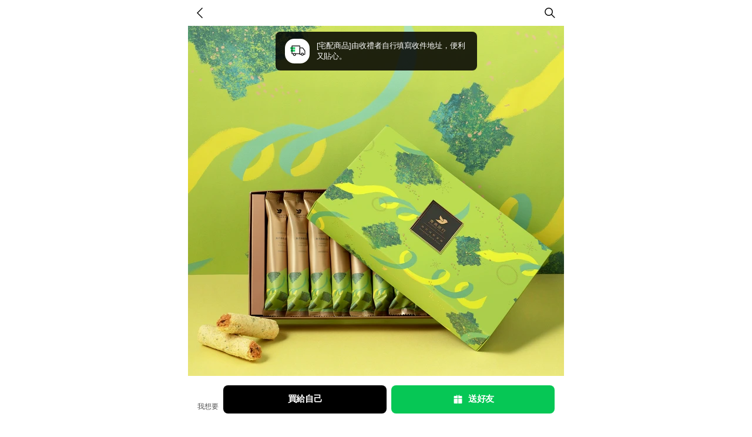

--- FILE ---
content_type: text/html; charset=utf-8
request_url: https://giftshop-tw.line.me/shipping/321845655
body_size: 19750
content:
<!doctype html><html data-n-head-ssr><head ><title>3日內出貨🚚【青鳥旅行】海苔肉鬆蛋捲（8入旅行盒） | LINE 禮物</title><meta data-n-head="ssr" charset="utf-8"><meta data-n-head="ssr" name="viewport" content="width=device-width, initial-scale=1, viewport-fit=cover, user-scalable=no"><meta data-n-head="ssr" property="og:type" content="website"><meta data-n-head="ssr" property="og:site_name" content="LINE 禮物"><meta data-n-head="ssr" property="og:locale" content="zh-tw"><meta data-n-head="ssr" property="line:id" content="@linegiftshoptw"><meta data-n-head="ssr" name="title" content="3日內出貨🚚【青鳥旅行】海苔肉鬆蛋捲（8入旅行盒） | LINE 禮物"><meta data-n-head="ssr" data-hid="description" name="description" content="超人氣海苔肉鬆，吃得到鹹甜交織的美味，越咬越上癮；精緻大方的盒型，是台中必買伴手禮之一，不論是旅行、聚會或交換禮物，都是最佳的首選。"><meta data-n-head="ssr" name="og:url" content="https://giftshop-tw.line.me/api/voucher/321845655"><meta data-n-head="ssr" property="og:title" content="3日內出貨🚚【青鳥旅行】海苔肉鬆蛋捲（8入旅行盒） | LINE 禮物"><meta data-n-head="ssr" property="og:description" content="超人氣海苔肉鬆，吃得到鹹甜交織的美味，越咬越上癮；精緻大方的盒型，是台中必買伴手禮之一，不論是旅行、聚會或交換禮物，都是最佳的首選。"><meta data-n-head="ssr" name="og:type" content="website"><meta data-n-head="ssr" property="og:image" content="https://lcp-prod-obs.line-scdn.net/0h7nB-zBEdaEF_VHccWTcXFi4JZDBMJWxJFix1fFsdSQQAYFNxBXtMeCFVZRcHOFRIPzp3eCpXTS4ybERlKDJGQi0USToIYHpLQ2p0bCUcSgQmOH9yQnQ"><meta data-n-head="ssr" name="og:image:width" content="320"><meta data-n-head="ssr" name="og:image:height" content="320"><link data-n-head="ssr" rel="icon" type="image/png" href="https://www.line-website.com/giftshop-tw/resource/image/favicon/v3/48x48.png" sizes="48x48"><link data-n-head="ssr" rel="icon" type="image/png" href="https://www.line-website.com/giftshop-tw/resource/image/favicon/v3/60x60.png" sizes="60x60"><link data-n-head="ssr" rel="icon" type="image/png" href="https://www.line-website.com/giftshop-tw/resource/image/favicon/v3/72x72.png" sizes="72x72"><link data-n-head="ssr" rel="icon" type="image/png" href="https://www.line-website.com/giftshop-tw/resource/image/favicon/v3/96x96.png" sizes="96x96"><link data-n-head="ssr" rel="icon" type="image/png" href="https://www.line-website.com/giftshop-tw/resource/image/favicon/v3/120x120.png" sizes="120x120"><link data-n-head="ssr" rel="icon" type="image/png" href="https://www.line-website.com/giftshop-tw/resource/image/favicon/v3/144x144.png" sizes="144x144"><link data-n-head="ssr" rel="icon" type="image/png" href="https://www.line-website.com/giftshop-tw/resource/image/favicon/v3/180x180.png" sizes="180x180"><link data-n-head="ssr" rel="icon" type="image/png" href="https://www.line-website.com/giftshop-tw/resource/image/favicon/v3/192x192.png" sizes="192x192"><link data-n-head="ssr" rel="stylesheet" href="https://www.line-website.com/giftshop-tw/static/1767662904678/swiper.min.css"><link data-n-head="ssr" data-hid="thumbnail" rel="apple-touch-icon" href="https://lcp-prod-obs.line-scdn.net/0h7nB-zBEdaEF_VHccWTcXFi4JZDBMJWxJFix1fFsdSQQAYFNxBXtMeCFVZRcHOFRIPzp3eCpXTS4ybERlKDJGQi0USToIYHpLQ2p0bCUcSgQmOH9yQnQ"><script data-n-head="ssr" src="https://www.googletagmanager.com/gtag/js?id=G-GZL6V2SWCD" async></script><script data-n-head="ssr" type="application/ld+json">{"@context":"https://schema.org/","@type":"Product","name":"3日內出貨🚚【青鳥旅行】海苔肉鬆蛋捲（8入旅行盒）","image":"https://lcp-prod-obs.line-scdn.net/0h7nB-zBEdaEF_VHccWTcXFi4JZDBMJWxJFix1fFsdSQQAYFNxBXtMeCFVZRcHOFRIPzp3eCpXTS4ybERlKDJGQi0USToIYHpLQ2p0bCUcSgQmOH9yQnQ","description":"超人氣海苔肉鬆，吃得到鹹甜交織的美味，越咬越上癮；精緻大方的盒型，是台中必買伴手禮之一，不論是旅行、聚會或交換禮物，都是最佳的首選。","productId":321845655,"brand":{"@type":"Thing","identifier":10003347,"name":"青鳥旅行"},"offers":{"@type":"Offer","url":"https://giftshop-tw.line.me/api/shipping/321845655","priceCurrency":"TWD","price":400}}</script><script data-n-head="ssr" data-hid="breadcrumb-jsonld" type="application/ld+json">{"@context":"https://schema.org","@type":"BreadcrumbList","itemListElement":[{"@type":"ListItem","position":1,"name":"甜點烘焙","item":"/category/standard/10025588"},{"@type":"ListItem","position":2,"name":"餅乾零食","item":"/category/standard/10025597"},{"@type":"ListItem","position":3,"name":"蛋捲","item":"/category/standard/10025642"}]}</script><link rel="preload" href="https://www.line-website.com/giftshop-tw/static/1767662904678/22.877d7e770b4e1aa00772.js" as="script"><link rel="preload" href="https://www.line-website.com/giftshop-tw/static/1767662904678/23.3f8cdcdd9ec0c6db6cab.js" as="script"><link rel="preload" href="https://www.line-website.com/giftshop-tw/static/1767662904678/101.cb8888c874218cd7a3f7.js" as="script"><link rel="preload" href="https://www.line-website.com/giftshop-tw/static/1767662904678/b2a58fbd93b43f94c0d7.css" as="style"><link rel="preload" href="https://www.line-website.com/giftshop-tw/static/1767662904678/f5485e5.js" as="script"><link rel="preload" href="https://www.line-website.com/giftshop-tw/static/1767662904678/41793dbc90aba6eb5386.css" as="style"><link rel="preload" href="https://www.line-website.com/giftshop-tw/static/1767662904678/98.9f8b7713036f9f2457fb.js" as="script"><link rel="preload" href="https://www.line-website.com/giftshop-tw/static/1767662904678/3.ba99334d6c18bfb0b075.js" as="script"><link rel="preload" href="https://www.line-website.com/giftshop-tw/static/1767662904678/10.a01eece5c453d11adbd1.js" as="script"><link rel="preload" href="https://www.line-website.com/giftshop-tw/static/1767662904678/2.7403c0bcb87696f65388.js" as="script"><link rel="preload" href="https://www.line-website.com/giftshop-tw/static/1767662904678/6.f274201ce005a6cefac2.js" as="script"><link rel="stylesheet" href="https://www.line-website.com/giftshop-tw/static/1767662904678/b2a58fbd93b43f94c0d7.css"><link rel="stylesheet" href="https://www.line-website.com/giftshop-tw/static/1767662904678/41793dbc90aba6eb5386.css"><script>!function(){if("PerformanceLongTaskTiming"in window){var e=window.__tti={e:[]};e.o=new PerformanceObserver((function(n){e.e=e.e.concat(n.getEntries())})),e.o.observe({entryTypes:["longtask"]})}}()</script><script>try{function __imgRequestLog(g){let o=new Image;o.src=location.origin+g,_gImg.push(o)}_gImg=[]}catch(g){console.log("fail __imgRequestLog")}window.onerror=__imgRequestLog</script><script>function gtag(){dataLayer.push(arguments)}window.dataLayer=window.dataLayer||[],gtag("js",new Date)</script></head><body ><div data-server-rendered="true" id="__nuxt"><!----><div id="__layout"><div id="app" class="wrap"><header class="header type_web"><div class="header_wrap"><div class="header_title_area"><a class="link"><h1 class="title_service"><svg width="100" height="19" xmlns="http://www.w3.org/2000/svg" class="icon sprite-icons"><use href="/_nuxt/99384f272aee08761c7b031ffa96ebf6.svg#i-img-gs-logo" xlink:href="/_nuxt/99384f272aee08761c7b031ffa96ebf6.svg#i-img-gs-logo"></use></svg> <span class="blind">LINE 禮物</span></h1></a></div> <div class="header_button_area"><!----> <!----></div> <div class="header_button_area"> <button type="button" class="button_search"><span class="blind">search</span></button> <!----></div></div></header> <!----> <div class="container" style="visibility:visible;"><div data-v-cb772802><div class="section_wrap product_end_section" data-v-cb772802><!----> <!----> <div data-cy="productImageArea" class="product_thumb_carousel" data-v-cb772802><ul class="thumb_list"><li class="thumb_item"><img src="https://lcp-prod-obs.line-scdn.net/0h7nB-zBEdaEF_VHccWTcXFi4JZDBMJWxJFix1fFsdSQQAYFNxBXtMeCFVZRcHOFRIPzp3eCpXTS4ybERlKDJGQi0USToIYHpLQ2p0bCUcSgQmOH9yQnQ/f640w" width="375" height="375" alt loading="lazy" class="thumb"></li><li class="thumb_item"><img src="https://lcp-prod-obs.line-scdn.net/0hgq9f-mXFOF4EHycDInxHCVdCNC83bjxWbWclYyBaGW1ebhdDRzAITmhAGWxJLC9qUzIWXmBZGTZCLh5uWCUiXSBWNjV7KwFhUzsJQV1UNDVZaQRUYnELSA/f640w" width="375" height="375" alt loading="lazy" class="thumb"></li><li class="thumb_item"><img src="https://lcp-prod-obs.line-scdn.net/0ht4DYdnvAKxt5IDRGX0NUTCh9J2pKUS8TEFg2Jl0jJmANWRAGOgU2GDRoJ10rUxcSOU40IiwjDnQ0GAc_LkYFGCtgCmAOFDkRDAA0NiNoCV4kTDwoRAA/f640w" width="375" height="375" alt loading="lazy" class="thumb"></li><li class="thumb_item"><img src="https://lcp-prod-obs.line-scdn.net/0hX9IFyuZlBxZ0PxhLUlx4QSViC2dHTgMeHUcaK1A9Jm0hRj8lHQEdCTJ9Cm0mRDsfNFEYLyE8Ink5BysyI1kpFSZ_Jm0DCxUcDR8bOy53JVMpUxAlSR8/f640w" width="375" height="375" alt loading="lazy" class="thumb"></li><li class="thumb_item"><img src="https://lcp-prod-obs.line-scdn.net/0hvvqURzUDKVlMLDqpld5WDh1xJSh_XS1RJVQ0ZGhkJGpkHAZqDwMNYBIvHwwKXRVQDEI2YBkvDDYBFAV9G0oHWh53CBwFVQVpdU4OdBUuHCIRQD5qcQw/f640w" width="375" height="375" alt loading="lazy" class="thumb"></li></ul> <!----></div> <div data-v-50ed7be8 data-v-cb772802><div class="product_summary" data-v-50ed7be8><span data-cy="deliveryBadge" class="badge shipping" data-v-50ed7be8>宅配商品</span> <!----> <!----> <!----> <h1 class="title" data-v-50ed7be8>3日內出貨🚚【青鳥旅行】海苔肉鬆蛋捲（8入旅行盒）</h1> <div data-cy="priceInfo" class="price_group" data-v-50ed7be8><!----> <!----> <!----> <span class="price" data-v-50ed7be8>$400</span> <!----> <!----></div> <span data-cy="shippingInfo" class="shipping_info" data-v-50ed7be8>免運費</span> <button class="coupon_box" data-v-50ed7be8><div class="coupon_info" data-v-50ed7be8><div class="title_coupon" data-v-50ed7be8><svg width="14" height="14" xmlns="http://www.w3.org/2000/svg" class="icon sprite-icons" data-v-50ed7be8 data-v-50ed7be8><use href="/_nuxt/99384f272aee08761c7b031ffa96ebf6.svg#i-icon-coupon" xlink:href="/_nuxt/99384f272aee08761c7b031ffa96ebf6.svg#i-icon-coupon" data-v-50ed7be8 data-v-50ed7be8></use></svg> <span data-v-50ed7be8>查看優惠券</span></div> <span class="text_coupon" data-v-50ed7be8>可能有可使用的優惠券，立即查看！</span></div> <div class="btn_area" data-v-50ed7be8><svg width="16" height="17" xmlns="http://www.w3.org/2000/svg" class="icon sprite-icons" data-v-50ed7be8 data-v-50ed7be8><use href="/_nuxt/99384f272aee08761c7b031ffa96ebf6.svg#i-icon-download" xlink:href="/_nuxt/99384f272aee08761c7b031ffa96ebf6.svg#i-icon-download" data-v-50ed7be8 data-v-50ed7be8></use></svg></div></button> <!----> <!----> <div class="button_action_box" data-v-50ed7be8><button type="button" class="button_icon share" data-v-50ed7be8><span class="blind" data-v-50ed7be8>Share</span></button></div> <div class="toast_wrap type_icon" data-v-50ed7be8><div class="toast" data-v-50ed7be8><span class="icon_wishlist_off" data-v-50ed7be8></span> <p class="text" data-v-50ed7be8>已從願望清單移除，
您與您的朋友都不能在
您的願望清單看到。</p></div></div> <div wts="[object Object]" data-cy="shareIcon" data-v-50ed7be8><div class="bottom_sheet_wrap" style="display:none;"><div class="bottom_sheet"><div class="close_area"><button type="button" class="button_close"><span class="blind">Close</span></button></div> <div class="contents_area"><ul class="share_list"><li class="share_item"><button type="button" class="button_share line">LINE</button></li> <li class="share_item"><button type="button" class="button_share facebook">Facebook</button></li> <li class="share_item"><button type="button" class="button_share copy_link">
                            複製連結
                        </button></li></ul></div></div></div> <div class="popup_wrap"><div class="popup_container"><div class="contents_area"><strong class="title">複製連結</strong> <p class="description">請點擊下方連結進行複製</p> <span id="url" data-clipboard-target="#url" class="copy_url">https://giftshop-tw.line.me/shipping/321845655?utm_source=copy&amp;utm_medium=share</span></div> <a href="javascript:void(0);" class="button_close">close</a></div></div></div> <a href="/brand/10003347" loading="lazy" data-cy="brandLinkButton" class="link_brand" data-v-50ed7be8><span class="thumb"><img src="https://lcp-prod-obs.line-scdn.net/0he7IY5K_XOhh0ICtzlRRFTyd9NmlHUT4QHVgnJVBlGys6SxYoCQUeNS5mG3QyVC0WIw0UGBBmG3AyERwoKBogG1BpD0ExEi8oDQUlGBNrNE0pVgYSEk4JDg" width="32" height="32" alt="" class="image"></span> <span class="name">青鳥旅行</span></a></div> <hr class="hr_gray" data-v-50ed7be8> <div class="product_summary" data-v-50ed7be8><div class="bank_promotion_box" data-v-50ed7be8><h3 class="blind">全月信用卡優惠</h3> <div class="list_wrap"><ul class="list"><li><a href="javascript:void(0)" class="bank_link"><span class="payment_name c_green">LINE Pay</span> <!----> <!----> <!----> <strong class="promo_cont">最高4%</strong> <p class="desc">
                        LINE Bank
                        <br>
                        單筆滿額
                    </p></a></li></ul></div></div> <div class="more_info" data-v-50ed7be8><!----> <p class="text pay" data-v-50ed7be8>支援LINE Pay</p> <!----> <!----> <!----> <!----> <!----> <!----> <!----> <p class="text delivery" data-v-50ed7be8>[宅配商品]由收禮者自行填寫收件地址，便利又貼心。</p> <!----> <!----></div></div> <!----> <!----></div></div> <hr class="hr_gray" data-v-cb772802> <div class="simple_banner_area full small square" data-v-cb772802><a href="javascript:void(0)" class="link"><img src="https://lcp-front-obs.line-scdn.net/0hGgkLoOHDGEhWNQd79S1nHwBoFDllUkFMMVJWey98GhAebV5MHBZXfixCGgMkeVdONSNUVSxVThMJbl9_DyQXRQU9GwQNAQZhHzMRUgZFGigeBBk/w750" loading="lazy" width="343" height="80" alt class="banner"></a></div> <hr class="hr_gray" data-v-cb772802> <div class="section_wrap" data-v-cb772802><ul class="tab_list type_text"><li class="tab_item"><a href="javascript:void(0);" data-cy="productDescTab" class="link active">
                商品資訊
            </a></li> <li class="tab_item"><a href="javascript:void(0);" data-cy="deliveryDescTab" class="link">
                宅配資訊
            </a></li></ul> <div id="productDesc" data-cy="productDescArea" class="product_info_area" style="display:;"><div class="info_inner"><!----> <!----> <div></div> <div class="product_desc_cs"><!----> <!----> <!----> <!----> <p>客服聯繫方式: 04-23506266</p> <!----> <p>其他說明事項: 客服時間：
週一至周五9:00-18:00
（國定假日除外）</p></div></div> <!----></div> <div class="product_info_area" style="display:none;"><div class="info_inner"><p>• 本商品無法提供換貨服務<br>
• 商品退貨以商品賣方之退貨規範為準。<br> 
• 送禮訂單地址填寫：<br>    
   -送禮者可於下單時填寫收件者地址。<br>    
   -收禮者可於收禮後至「LINE禮物＞我的＞商品票券」，並點擊訂單填寫地址。<br>    
• 送禮訂單若在下單後10天內未填寫完整地址，訂單將自動取消。<br></p> <p>• 本宅配商品係由本服務之合作夥伴（賣方公司名）提供及販售，如有問題請直接洽詢賣方。<br>
• 您可透過「LINE禮物>我的＞購買紀錄＞訂單下方『洽詢訂單問題』」聯繫賣方，或透過下方商家資訊直接聯繫，接獲您的需求後賣方接獲您的需求後賣方將於5-10個工作日內協助完成。</p></div></div></div> <hr class="hr_gray" data-v-cb772802> <div ga-recommended-products="ProductDetail" ga-recommended-products-more="ProductDetail" data-cy="recommendedProducts" class="section_wrap product_end_section" data-v-cb772802><div wts="[object Object]" class="title_area"><!----> <h2 class="title">
        更多推薦青鳥旅行
        <!----></h2> <a href="/brand/10003347" class="link_more">
        看更多
    </a> <!----></div> <ul class="product_list grid_2x"> <li class="product_item"><div class="thumb_area"><img src="https://lcp-prod-obs.line-scdn.net/0hYnG3ymPBBkF6ShOIw455FisXCjBJOwJJEzIbfF4BDQQkIhJLB3AheysMChdTIDpIOiQZeC9JIy43chJ1LSwoQitPMHJTPT5hE2w1UiNIJAQnJhFyRy0/f300" width="166" height="166" loading="lazy" alt="" class="thumb"></div> <div class="info_area"><!----> <span class="badge shipping">宅配商品</span> <!----> <p class="name">3日內出貨🚚【青鳥旅行】海苔肉鬆蛋捲（5入隨享盒）</p> <div class="price_group"><span class="price">$379</span> <span class="blind">Prime cost</span> <span class="price prime">$400</span> <!----></div> <!----> <!----> <!----> <button aria-pressed="false" class="button_wishlist"><span class="icon_heart"></span></button></div> <!----> <a href="/shipping/321852437" class="link"></a></li> <li class="product_item"><div class="thumb_area"><img src="https://lcp-prod-obs.line-scdn.net/0h3N8mnNrJbGEFFHMwba4TNlZJYBA2ZWhpbGxxXCFRTShIJXteSildYlAUZzdTfUBFUjlCYWFSTQlDJUpRWS52YiFdYgpDfHlrTjVfYVxfTDd6YlBrY3pfdw/f300" width="166" height="166" loading="lazy" alt="" class="thumb"></div> <div class="info_area"><!----> <span class="badge shipping">宅配商品</span> <!----> <p class="name">3日內出貨🚚【青鳥旅行】春光躍影－經典蛋捲禮盒A（16入）－春節限定節慶禮盒 春節送禮 閨蜜午茶 午茶禮盒 伴手禮 送禮首選 閨蜜午茶 客戶指定送禮 春節禮盒</p> <div class="price_group"><span class="price">$760</span> <!----></div> <div class="option_group"><div class="point"><span class="blind">Saved point</span> <span class="sp icon_point_save"></span> <span class="text">10.0%</span></div> <!----></div> <!----> <!----> <button aria-pressed="false" class="button_wishlist"><span class="icon_heart"></span></button></div> <!----> <a href="/shipping/321845039" class="link"></a></li> <li class="product_item"><div class="thumb_area"><img src="https://lcp-prod-obs.line-scdn.net/0h1_tXuVr3bnBJIXEMlzsRJxp8YgF6UGp4IFlzTW1kTzYbUXpDL0JyXRtjTBwbSVZ-HgxAcC1nTxgPEEhAFRt0c21oYCkPWldTFgNzcwxqYhw2V1J6L09dZg/f300" width="166" height="166" loading="lazy" alt="" class="thumb"></div> <div class="info_area"><!----> <span class="badge shipping">宅配商品</span> <!----> <p class="name">3日內出貨🚚【青鳥旅行】8入旅行盒-榛果可可蛋捲(附提袋)</p> <div class="price_group"><span class="price">$480</span> <!----></div> <!----> <!----> <!----> <button aria-pressed="false" class="button_wishlist"><span class="icon_heart"></span></button></div> <!----> <a href="/shipping/322414119" class="link"></a></li> <li class="product_item"><div class="thumb_area"><img src="https://lcp-prod-obs.line-scdn.net/0hYrW3aUiNBl1qShkMDwZ5CjsXCixZOwJVAzIbYE5JMCYkPylABGUZQjwXJzEkODpUKiQZZD9JIzIncip5PSwoXjgKJzE8eypiLmoacCgRJBg3JhFuV2o/f300" width="166" height="166" loading="lazy" alt="" class="thumb"></div> <div class="info_area"><!----> <span class="badge shipping">宅配商品</span> <!----> <p class="name">3日內出貨🚚【青鳥旅行】春光躍影－經典蛋捲禮盒A （12入）－春節限定節慶禮盒 春節送禮 閨蜜午茶 午茶禮盒 伴手禮 送禮首選 閨蜜午茶 客戶指定送禮 春節禮盒</p> <div class="price_group"><span class="price">$580</span> <!----></div> <div class="option_group"><div class="point"><span class="blind">Saved point</span> <span class="sp icon_point_save"></span> <span class="text">10.0%</span></div> <!----></div> <!----> <!----> <button aria-pressed="false" class="button_wishlist"><span class="icon_heart"></span></button></div> <!----> <a href="/shipping/321970885" class="link"></a></li> <li class="product_item"><div class="thumb_area"><img src="https://lcp-prod-obs.line-scdn.net/0higySJHhfNkhEKikZIixJHxd3Ojl3WzJALVIrdWBvFDM0UyFnC0wHWGVyFwEOUw5GEwcYSCBsFyACGxB4GBAsS2BjOCMCQQ1oJk8pch0rAw0ZXApCIkQFXg/f300" width="166" height="166" loading="lazy" alt="" class="thumb"></div> <div class="info_area"><!----> <span class="badge shipping">宅配商品</span> <!----> <p class="name">3日內出貨🚚【青鳥旅行】春光躍影－綜合蛋捲禮盒C（12入/蛋奶素）－春節限定節慶禮盒 春節送禮 閨蜜午茶 午茶禮盒 伴手禮 送禮首選 閨蜜午茶 客戶指定送禮 春節禮盒</p> <div class="price_group"><span class="price">$640</span> <!----></div> <div class="option_group"><div class="point"><span class="blind">Saved point</span> <span class="sp icon_point_save"></span> <span class="text">10.0%</span></div> <!----></div> <!----> <!----> <button aria-pressed="false" class="button_wishlist"><span class="icon_heart"></span></button></div> <!----> <a href="/shipping/322255614" class="link"></a></li> <li class="product_item"><div class="thumb_area"><img src="https://lcp-prod-obs.line-scdn.net/0hUaHy4eS9Ck51ABUTUqZ1GSZdBj9GcQ5GHHgXc1FFKwgFdh5EACMucw1DByIdcx1QIi0kThFGKyYzMSx-KToQTVFJBCUKNDN-TTo7XhIBBxsodjZEE245WA/f300" width="166" height="166" loading="lazy" alt="" class="thumb"></div> <div class="info_area"><!----> <span class="badge shipping">宅配商品</span> <!----> <p class="name">3日內出貨🚚【青鳥旅行】原味肉鬆蛋捲（8入旅行盒）</p> <div class="price_group"><span class="price">$400</span> <!----></div> <!----> <!----> <!----> <button aria-pressed="false" class="button_wishlist"><span class="icon_heart"></span></button></div> <!----> <a href="/shipping/321845634" class="link"></a></li> <li class="product_item"><div class="thumb_area"><img src="https://lcp-prod-obs.line-scdn.net/0hBRB4KSd4HX1_TQIgXshiKi8QEQxMPBl1FjUAQFpOKDsLfiRdHmwtfQ9NEBEQIQhgQ2sAbjIRFjhSJyF0JyMufQRPPSspPCVSO20uGCESPz85PDtOMw/f300" width="166" height="166" loading="lazy" alt="" class="thumb"></div> <div class="info_area"><!----> <span class="badge shipping">宅配商品</span> <!----> <p class="name">3日內出貨🚚【青鳥旅行】花生粒粒蛋捲（8入旅行盒／蛋奶素）</p> <div class="price_group"><span class="price">$400</span> <!----></div> <!----> <!----> <!----> <button aria-pressed="false" class="button_wishlist"><span class="icon_heart"></span></button></div> <!----> <a href="/shipping/321845796" class="link"></a></li> <li class="product_item"><div class="thumb_area"><img src="https://lcp-prod-obs.line-scdn.net/0hX6pDrme3BxlNPRg3ovd4ThxgC2h-TAMRJEUaJGl1JnYACBAmGhgafQthMl8LDjsQDVMYIBg-InYABSs9GlspGh99MXIARjwEGhkaNBd7MmIQURAqcB0/f300" width="166" height="166" loading="lazy" alt="" class="thumb"></div> <div class="info_area"><!----> <span class="badge shipping">宅配商品</span> <!----> <p class="name">3日內出貨🚚【青鳥旅行】人氣經典口味2盒組（8入灌餡蛋捲禮盒2盒）魔羯座專屬生日禮物 生日送禮  生日快樂 禮盒 閨蜜午茶 午茶禮盒－「收禮者可自選口味」</p> <div class="price_group"><span class="price">$649</span> <span class="blind">Prime cost</span> <span class="price prime">$700</span> <!----></div> <!----> <!----> <!----> <button aria-pressed="false" class="button_wishlist"><span class="icon_heart"></span></button></div> <!----> <a href="/shipping/322274673" class="link"></a></li> <li class="product_item"><div class="thumb_area"><img src="https://lcp-prod-obs.line-scdn.net/0hVJ_FzR7WCWViPxY4Q-N2MjFiBRRRTg1tC0cUWEZ6KCASUCUwCxgtXxJ3PCwwSCZrNRInZQZ5KA0kDi9VPgUTZkZ2Bw4dCyZoAwYUX04-BCMdSTVvBFE6cw/f300" width="166" height="166" loading="lazy" alt="" class="thumb"></div> <div class="info_area"><!----> <span class="badge shipping">宅配商品</span> <!----> <p class="name">3日內出貨🚚【青鳥旅行】芝麻沙沙蛋捲（8入旅行盒／蛋奶素）</p> <div class="price_group"><span class="price">$400</span> <!----></div> <!----> <!----> <!----> <button aria-pressed="false" class="button_wishlist"><span class="icon_heart"></span></button></div> <!----> <a href="/shipping/321845673" class="link"></a></li> <li class="product_item"><div class="thumb_area"><img src="https://lcp-prod-obs.line-scdn.net/0hhOcgqD-MN2BeHigxPRFINw9DOxFtbzNoN2YqXXodFjkAcg9AYjMETRgeAjYubQtpHnAoWQsdEg8TJhtECXgZYwxeFgwPZSBAZjArTQRaFSUDciBTYz4/f300" width="166" height="166" loading="lazy" alt="" class="thumb"></div> <div class="info_area"><!----> <span class="badge shipping">宅配商品</span> <!----> <p class="name">3日內出貨🚚【青鳥旅行】春光躍影－綜合蛋捲禮盒（24入）－春節限定節慶禮盒 春節送禮 閨蜜午茶 午茶禮盒 伴手禮 送禮首選 閨蜜午茶 客戶指定送禮 春節禮盒</p> <div class="price_group"><span class="price">$1,180</span> <!----></div> <div class="option_group"><div class="point"><span class="blind">Saved point</span> <span class="sp icon_point_save"></span> <span class="text">10.0%</span></div> <!----></div> <!----> <!----> <button aria-pressed="false" class="button_wishlist"><span class="icon_heart"></span></button></div> <!----> <a href="/shipping/321845040" class="link"></a></li> </ul></div> <hr class="hr_gray" data-v-cb772802> <div ga-category-products="pd_category_product" ga-category-products-more="pd_category_product_more" data-cy="categoryProducts" class="section_wrap product_end_section" data-v-cb772802><div class="title_area"><!----> <h2 class="title">
        更多推薦
        <!----></h2> <a href="/category/standard/10025642" class="link_more">
        看更多
    </a> <!----></div> <div class="product_scrolling"><ul class="product_list"> <li class="product_item"><div class="thumb_area"><img src="https://lcp-prod-obs.line-scdn.net/0hEVBWrjTIGnl_LgVz0P9lLi5zFghMXx5xFlYHRFsuFD9bHCJ0MAo9HSoqERVWHyZwP0AFQCotPxYyFjZdKEg0ei1uFBYpRTYsPwAFVCVuLwIiQg1KQg4/f300" width="109" height="109" loading="lazy" alt="" class="thumb"></div> <div class="info_area"><!----> <span class="badge fast">快速出貨</span> <!----> <p class="name">水瓶座 生日快樂♡快速出貨【實心蛋捲 ｜小小兵聯名】32入粹蛋捲提盒(黃) 生日禮物</p> <div class="price_group"><span class="price">$410</span> <!----></div> <div class="option_group"><div class="point"><span class="blind">Saved point</span> <span class="sp icon_point_save"></span> <span class="text">2.0%</span></div> <!----></div> <!----> <!----> <button aria-pressed="false" class="button_wishlist"><span class="icon_heart"></span></button></div> <!----> <a href="/shipping/322244727" class="link"></a></li> <li class="product_item"><div class="thumb_area"><img src="https://lcp-prod-obs.line-scdn.net/0hR2BMIvlKDR1_NBIpW6NySixpAWxMRQkVFkwQIFtxLHFTACItGhA-eF40LHEtBRg5KBkjHRtyLHU5BSstIw4XHlt9A3ExXxotGVE-eAh_A3YiQjEXGVo-Cw/f300" width="109" height="109" loading="lazy" alt="" class="thumb"></div> <div class="info_area"><!----> <span class="badge fast">快速出貨</span> <!----> <p class="name">新年快樂♡【實心蛋捲｜快速出貨】典雅粹蛋捲提盒（粹蛋捲32入）口味任選 過年 新春送禮 馬年行大運</p> <div class="price_group"><span class="price">$395</span> <!----></div> <div class="option_group"><div class="point"><span class="blind">Saved point</span> <span class="sp icon_point_save"></span> <span class="text">10.0%</span></div> <!----></div> <!----> <!----> <button aria-pressed="false" class="button_wishlist"><span class="icon_heart"></span></button></div> <!----> <a href="/shipping/322310077" class="link"></a></li> <li class="product_item"><div class="thumb_area"><img src="https://lcp-prod-obs.line-scdn.net/0hacQS2PEFPkxsKiF4SkNBGz93Mj1fWzpEBVIjcUhvHxo-UgVvJw8NcTZvMhU1XCx4OwcQTAhsHyQqGxh8MBAkT0hjMCAiQSlRI00iTDVhNSATXAJGCkQNWg/f300" width="109" height="109" loading="lazy" alt="" class="thumb"></div> <div class="info_area"><!----> <span class="badge fast">快速出貨</span> <!----> <p class="name">新年快樂♡快速出貨【實心蛋捲 ｜小小兵聯名】32入粹蛋捲提盒(黃)  過年 新春送禮 馬年行大運</p> <div class="price_group"><span class="price">$410</span> <!----></div> <div class="option_group"><div class="point"><span class="blind">Saved point</span> <span class="sp icon_point_save"></span> <span class="text">10.0%</span></div> <!----></div> <!----> <!----> <button aria-pressed="false" class="button_wishlist"><span class="icon_heart"></span></button></div> <!----> <a href="/shipping/322310069" class="link"></a></li> <li class="product_item"><div class="thumb_area"><img src="https://lcp-prod-obs.line-scdn.net/0hmIGTUPcxMmZ6LS1s1pFNMStwPhdJXDZuE1UvW14tEB0gRAtJLUoCaSxsPw0_Ww5vOkMtXy8uFwk3FR5CLUscZShtPAksRSBGLQAtSyBmECMnQSVVRw0/f300" width="109" height="109" loading="lazy" alt="" class="thumb"></div> <div class="info_area"><!----> <span class="badge fast">快速出貨</span> <!----> <p class="name">水瓶座 生日快樂♡快速出貨【實心蛋捲 ｜小小兵聯名】32入粹蛋捲提盒(橘) 生日禮物</p> <div class="price_group"><span class="price">$410</span> <!----></div> <div class="option_group"><div class="point"><span class="blind">Saved point</span> <span class="sp icon_point_save"></span> <span class="text">2.0%</span></div> <!----></div> <!----> <!----> <button aria-pressed="false" class="button_wishlist"><span class="icon_heart"></span></button></div> <!----> <a href="/shipping/322254062" class="link"></a></li> <li class="product_item soldout"><div class="thumb_area"><img src="https://lcp-prod-obs.line-scdn.net/0hP13TVowYDx4OLRAfEEVwSV9wA289XAsWZ1USIyosBEt6WRsuWkkrAVhxAkhEXzMXTkMQJ1suKnFDFSM6WUshHVxtAUtQRBghVUgoM0gsOmVTQRgtMw0/f300" width="109" height="109" loading="lazy" alt="" class="thumb"></div> <div class="info_area"><!----> <span class="badge shipping">宅配商品</span> <!----> <p class="name">新年限定禮盒【預購訂單】hahababy一口蛋捲禮盒(原味/肉鬆綜合24入) 一盒【預計2026/1/28陸續出貨】</p> <div class="price_group"><span class="price">Sold out 補貨中</span> <!----></div> <!----> <!----> <!----> <button aria-pressed="false" class="button_wishlist disabled"><span class="icon_heart"></span></button></div> <!----> <a href="/shipping/322440049" class="link"></a></li> <li class="product_item"><div class="thumb_area"><img src="https://lcp-prod-obs.line-scdn.net/0h1RuHhfigbn1IMXFJcVgRKhlsYgx7QGp1IUlzQGx5YzQRR1VdNQlxRApvTzg8WVJ0CF9xRB0ySxIFCUJZH1dAfhpxWzsaSntOCxBxUA4yWwYVXXlOdRE/f300" width="109" height="109" loading="lazy" alt="" class="thumb"></div> <div class="info_area"><!----> <span class="badge fast">快速出貨</span> <!----> <p class="name">新年快樂♡【過年禮盒｜快速出貨】瑞駿粹蛋捲禮盒（粹蛋捲32入x2） 新春送禮 新年快樂 馬年行大運</p> <div class="price_group"><span class="price">$680</span> <!----></div> <div class="option_group"><div class="point"><span class="blind">Saved point</span> <span class="sp icon_point_save"></span> <span class="text">10.0%</span></div> <!----></div> <!----> <!----> <button aria-pressed="false" class="button_wishlist"><span class="icon_heart"></span></button></div> <!----> <a href="/shipping/322254052" class="link"></a></li> <li class="product_item"><div class="thumb_area"><img src="https://lcp-prod-obs.line-scdn.net/0hOk8KuEXCEEQFMgFyE4BvE1RvHDU2QxRMbEoNeSEzHR1cBz9JQhQPfkR5HR1LAixNRVwPfVAxNStICjxgUlQ-R1duJStXXCt3UhcNaUB0MgFYXgd3OBI/f300" width="109" height="109" loading="lazy" alt="" class="thumb"></div> <div class="info_area"><!----> <span class="badge fast">快速出貨</span> <!----> <p class="name">【實心蛋捲 ｜快速出貨 】32入粹蛋捲–濃郁巧克力</p> <div class="price_group"><span class="price">$380</span> <!----></div> <div class="option_group"><div class="point"><span class="blind">Saved point</span> <span class="sp icon_point_save"></span> <span class="text">2.0%</span></div> <!----></div> <!----> <!----> <button aria-pressed="false" class="button_wishlist"><span class="icon_heart"></span></button></div> <!----> <a href="/shipping/322244985" class="link"></a></li> <li class="product_item"><div class="thumb_area"><img src="https://lcp-prod-obs.line-scdn.net/0h9d61BZG7ZksLSHlnt1EZHFoVajo4OWJDYjB7di8DUwJNeV5oUy1BSycOahJCPlpCSyZ5cl5LQyRGcEpvXC5ISFkIUCd8e3R4amhWWFFLRA5WJHF4Nmg/f300" width="109" height="109" loading="lazy" alt="" class="thumb"></div> <div class="info_area"><!----> <span class="badge shipping">宅配商品</span> <!----> <p class="name">【新年限定】原味雪茄蛋捲20入</p> <div class="price_group"><span class="price">$920</span> <!----></div> <div class="option_group"><div class="point"><span class="blind">Saved point</span> <span class="sp icon_point_save"></span> <span class="text">10.0%</span></div> <!----></div> <!----> <!----> <button aria-pressed="false" class="button_wishlist"><span class="icon_heart"></span></button></div> <!----> <a href="/shipping/322434753" class="link"></a></li> <li class="product_item"><div class="thumb_area"><img src="https://lcp-prod-obs.line-scdn.net/0h6u3FpXSkaVoOP3ZQmyQWDV9iZSs9Tm1SZ0d0Zyo9Sxx5DFJ5WllaPkh0ZSFTClVTTlF2Y1s8TDVDB0V-WVlHWVx_ZzVbR0UORVp2d1RjXCFTU35pMx8/f300" width="109" height="109" loading="lazy" alt="" class="thumb"></div> <div class="info_area"><!----> <span class="badge fast">快速出貨</span> <!----> <p class="name">水瓶座 生日快樂♡快速出貨【實心蛋捲 ｜小小兵聯名】甜甜樂享組</p> <div class="price_group"><span class="price">$515</span> <!----></div> <div class="option_group"><div class="point"><span class="blind">Saved point</span> <span class="sp icon_point_save"></span> <span class="text">2.0%</span></div> <!----></div> <!----> <!----> <button aria-pressed="false" class="button_wishlist"><span class="icon_heart"></span></button></div> <!----> <a href="/shipping/322432008" class="link"></a></li> <li class="product_item"><div class="thumb_area"><img src="https://lcp-prod-obs.line-scdn.net/0hHfaHch6JF0lcMQgzTj9oHg1sGzhvQBNBNUkKdHh0HBwOSi5qPRUwZAV6GzICAitAHF8IcAkyMiYRCTttC1c5Sg5xNQwaWjtqBxwwZBppIjIBXQB6YRE/f300" width="109" height="109" loading="lazy" alt="" class="thumb"></div> <div class="info_area"><!----> <span class="badge fast">快速出貨</span> <!----> <p class="name">友你真好♡快速出貨【實心蛋捲 ｜小小兵聯名】歡樂獨享組</p> <div class="price_group"><span class="price">$485</span> <!----></div> <div class="option_group"><div class="point"><span class="blind">Saved point</span> <span class="sp icon_point_save"></span> <span class="text">2.0%</span></div> <!----></div> <!----> <!----> <button aria-pressed="false" class="button_wishlist"><span class="icon_heart"></span></button></div> <!----> <a href="/shipping/322415250" class="link"></a></li> </ul></div></div> <div class="button_bottom_area type_block" data-v-cb772802><div class="button_bottom_box"><div class="button_like_wrap"><button type="button" class="button_like"><svg width="24" height="24" xmlns="http://www.w3.org/2000/svg" class="icon sprite-icons"><use href="/_nuxt/99384f272aee08761c7b031ffa96ebf6.svg#i-icon-unlike" xlink:href="/_nuxt/99384f272aee08761c7b031ffa96ebf6.svg#i-icon-unlike"></use></svg> <span class="text">我想要</span></button> <div class="toast_wrap toast_like bottom_above"><div class="toast"><!----> <p class="text">此商品已從願望清單中移除</p> <!----></div></div></div> <a href="#" data-cy="buyButton" class="button_black __buy__">
                買給自己
            </a> <a href="#" data-cy="giftButton" class="button_primary __gift__"><span class="icon_gift"></span>
                送好友
            </a></div></div> <!----> <div class="toast_wrap toast_delivery" data-v-cb772802><div class="toast" data-v-cb772802><span class="icon" data-v-cb772802><img src="https://www.line-website.com/giftshop-tw/resource/image/toast_send.gif" alt="send image" loading="lazy" data-v-cb772802></span> <p class="text" data-v-cb772802>
                [宅配商品]由收禮者自行填寫收件地址，便利又貼心。
            </p></div></div> <!----></div></div> <!----> <div class="popup_wrap"><div class="popup_container"><div class="contents_area"><strong class="title"></strong></div> <div class="button_area"><button type="button" class="button_primary">確定</button></div></div></div> <div class="popup_wrap"><div class="popup_container"><div class="contents_area"></div> <div class="button_area"><button type="button" class="button_primary">確定</button></div></div></div> <!----> <!----> <div class="popup_wrap type_error type_agree"><div class="popup_container"><div class="contents_area"><strong class="title">LINE禮物行銷條款</strong> <div class="agree_term"><p class="description">若同意LINE禮物行銷條款，日後可能會收到客製化的專屬優惠券。</p> <p class="agree_info"><input type="checkbox" id="agree_mkt2" class="ck"> <label for="agree_mkt2" class="lb">（選填）我同意<a href="https://privacy.linepluscorp.com/info/mkt_linegiftshoptw" target="_blank">行銷使用條款</a></label></p></div></div> <div class="button_area"><button type="button" disabled="disabled" class="button_primary">
            同意
        </button> <button type="button" class="button">
            關閉
        </button></div></div></div> <!----> <!----> <!----> <div class="toast_wrap"><div class="toast"><!----> <p class="text"></p></div></div> <div><!----> <div data-cy="simpleToastMessage" class="toast_wrap bottom"><div class="toast"><!----> <p class="text"></p></div></div></div></div></div></div><script>window.__NUXT__=(function(a,b,c,d,e,f,g,h,i,j,k,l,m,n,o,p,q,r,s,t,u,v,w,x,y,z,A,B,C,D,E,F,G,H,I,J,K,L,M,N,O,P,Q,R,S,T,U,V,W,X,Y,Z,_,$,aa,ab,ac,ad,ae,af,ag,ah,ai,aj,ak,al,am,an,ao,ap,aq,ar,as,at,au,av,aw,ax,ay,az,aA,aB,aC,aD,aE,aF,aG,aH,aI,aJ,aK,aL,aM,aN,aO,aP,aQ,aR,aS,aT,aU,aV,aW,aX,aY,aZ,a_,a$,ba,bb,bc,bd,be,bf,bg,bh){return {layout:"default",data:[{viewModel:{detailProduct:{id:V,brandId:y,categoryId:g,csCompanyName:b,csAddress:b,csIdentityNumber:b,csAvailableTime:b,csManager:b,csContentNumber:b,csMessage:"客服時間：\n週一至周五9:00-18:00\n（國定假日除外）",csContactNumber:"04-23506266",dealInfo:b,delivery:{baseFee:f,deliveryFeeType:"FREE",deliveryMethodTypes:[],freeConditionalAmount:b,shippingAddress:{address1:"工業區三十六路19號",address2:b,district:"西屯區",id:1523598,name:j,nation:"TWN",postalCode:"407",province:"台中市"},shippingGroup:b,customizedOption:b},description:"\u003Cp\u003E【本商品出貨相關資訊】\u003C\u002Fp\u003E\n\u003Cp\u003E&nbsp;\u003C\u002Fp\u003E\n\u003Cp\u003E▲快速出貨說明:\u003C\u002Fp\u003E\n\u003Cp\u003E週⼀～週四00:00~23:59 完成收件地址填寫, D+2&nbsp; 16:00 前出貨\u003C\u002Fp\u003E\n\u003Cp\u003E週五到週日完成地址填寫的訂單統一 週二出貨。\u003C\u002Fp\u003E\n\u003Cp\u003E(以上服務時間不包含假⽇與國定假期)\u003C\u002Fp\u003E\n\u003Cp\u003E&nbsp;\u003C\u002Fp\u003E\n\u003Cp\u003E補充說明：依配送公司各區域運能，預計出貨後通常能於隔天到貨。\u003C\u002Fp\u003E\n\u003Cp\u003E▲商品僅限台灣本島宅配，不提供離島宅配服務。\u003C\u002Fp\u003E\n\u003Cp\u003E&nbsp;\u003C\u002Fp\u003E\n\u003Cp\u003E【出貨注意事項】\u003C\u002Fp\u003E\n\u003Cp\u003E▲若送禮時未填寫收件者地址，收禮⼈可⾄「我的 ＞我的禮物 ＞ 點擊商品＞填寫地址」，不知道地址也能送禮給他\u002F她！\u003C\u002Fp\u003E\n\u003Cp\u003E▲送禮⼈填寫的是發票地址，還請協助留意。\u003C\u002Fp\u003E\n\u003Cp\u003E▲若於訂單成立後10天內未填寫地址，訂單將⾃動取消及退款。\u003C\u002Fp\u003E\n\u003Cp\u003E&nbsp;\u003C\u002Fp\u003E\n\u003Cp\u003E\u003Cimg title=\"2025常態_內頁_8入旅行盒_海苔肉鬆_01.jpg\" src=\"https:\u002F\u002Flcp-prod-obs.line-scdn.net\u002F0hze2NNPTBJUoPNzoXKXtaHV5qKTs8RiFCZk84dyt8BDF3WQllTBkUWnM3Lg9RBBlDT1k6c1o0ACVCDwluWFELSV13BDF4AzAfbhIVWVVpBw9SWzJ5Mhc\" alt=\"\" width=\"1000\" height=\"1244\" \u002F\u003E\u003Cbr \u002F\u003E\u003Cimg title=\"2025常態_內頁_8入旅行盒_海苔肉鬆_02.jpg\" src=\"https:\u002F\u002Flcp-prod-obs.line-scdn.net\u002F0h6ss1jtMJaVxOSHYBaAQWCx8VZS19OW1UJzB0YWoBXwkEO358ICx1YQBLSAUbPlVVDiZ2ZRtLTDMDcEV4GS5HXxwISCc5fHwJLGd1cRQWSxkTJH5vc2g\" alt=\"\" width=\"1000\" height=\"980\" \u002F\u003E\u003Cbr \u002F\u003E\u003Cimg title=\"2025常態_內頁_8入旅行盒_海苔肉鬆_03.jpg\" src=\"https:\u002F\u002Flcp-prod-obs.line-scdn.net\u002F0hdkhhzbRGO0RVESQZc11EEwRMNzVmYD9MPGkmeXERGhEHZCx0KDInRylRGXcQagdNFX8kfQASHisYKRdgAncVRwdRGj8iJS4RKC4IVw9PGQEIfSx3aDE\" alt=\"\" width=\"1000\" height=\"1138\" \u002F\u003E\u003Cbr \u002F\u003E\u003Cimg title=\"2025常態_內頁_8入旅行盒_海苔肉鬆_04.jpg\" src=\"https:\u002F\u002Flcp-prod-obs.line-scdn.net\u002F0hI5k4vjnKFhpWTQlHcAFpTQUQGmtlPBISPzULJ3IIN3UIPAITHW0lIHcLNE8LNS0-AWA4GjILN3IQfDAqCncMGXIEGHEpeS8lFWsKfg8GGF8LOyoQMCMlDA\" alt=\"\" width=\"1000\" height=\"1540\" \u002F\u003E\u003Cbr \u002F\u003E\u003Cimg title=\"2025常態_內頁_8入旅行盒_海苔肉鬆_05.jpg\" src=\"https:\u002F\u002Flcp-prod-obs.line-scdn.net\u002F0hsqirF3tKLF5UCzMDckdTCQdWIC9neihWPXMxY3BODmwBPz5-PSYfTiRIJzEKYhdQAyYCXjBNDTYSOgpuCDE2XXBCIjUrPxVhFy4cXg1AIhsJfRBUMmUfSA\" alt=\"\" width=\"1000\" height=\"883\" \u002F\u003E\u003Cbr \u002F\u003E\u003Cimg title=\"2025常態_內頁_8入旅行盒_海苔肉鬆_07.jpg\" src=\"https:\u002F\u002Flcp-prod-obs.line-scdn.net\u002F0ha55g4h3ePhoIHiFHLlJBTVlDMms7bzoSYWYjJyxVMENCdgVPPDsaFVkfMmFWZQITSHAhI10dG3VFJhI-X3gQGVpeH2F_KitPcTkPCVJAHF9VcikpNT4\" alt=\"\" width=\"1000\" height=\"509\" \u002F\u003E\u003Cbr \u002F\u003E\u003Cimg title=\"2025常態_內頁_8入旅行盒_海苔肉鬆_08.jpg\" src=\"https:\u002F\u002Flcp-prod-obs.line-scdn.net\u002F0hy7s4NkCdJhhOTTlFaAFZTx0QKml9PCIQJzU7JWoIBHQLfQoVJCkBfRNJBHRnNAoGGWAIGCoLB3AIfAAoEnc8G2oEKHMxeR8nDWkVGz0GKF0TOxoSKCMVDg\" alt=\"\" width=\"1000\" height=\"774\" \u002F\u003E\u003C\u002Fp\u003E",additionalInfo:e,discountedDealPrice:b,discountedPrice:f,ecoupon:b,images:["https:\u002F\u002Flcp-prod-obs.line-scdn.net\u002F0hgq9f-mXFOF4EHycDInxHCVdCNC83bjxWbWclYyBaGW1ebhdDRzAITmhAGWxJLC9qUzIWXmBZGTZCLh5uWCUiXSBWNjV7KwFhUzsJQV1UNDVZaQRUYnELSA","https:\u002F\u002Flcp-prod-obs.line-scdn.net\u002F0ht4DYdnvAKxt5IDRGX0NUTCh9J2pKUS8TEFg2Jl0jJmANWRAGOgU2GDRoJ10rUxcSOU40IiwjDnQ0GAc_LkYFGCtgCmAOFDkRDAA0NiNoCV4kTDwoRAA","https:\u002F\u002Flcp-prod-obs.line-scdn.net\u002F0hX9IFyuZlBxZ0PxhLUlx4QSViC2dHTgMeHUcaK1A9Jm0hRj8lHQEdCTJ9Cm0mRDsfNFEYLyE8Ink5BysyI1kpFSZ_Jm0DCxUcDR8bOy53JVMpUxAlSR8","https:\u002F\u002Flcp-prod-obs.line-scdn.net\u002F0hvvqURzUDKVlMLDqpld5WDh1xJSh_XS1RJVQ0ZGhkJGpkHAZqDwMNYBIvHwwKXRVQDEI2YBkvDDYBFAV9G0oHWh53CBwFVQVpdU4OdBUuHCIRQD5qcQw"],listingCategoryId:b,maxPurchaseQuantityPerId:b,maxPurchaseQuantityPerOrder:b,metaDescription:"超人氣海苔肉鬆，吃得到鹹甜交織的美味，越咬越上癮；精緻大方的盒型，是台中必買伴手禮之一，不論是旅行、聚會或交換禮物，都是最佳的首選。",minPurchaseQuantity:b,name:"3日內出貨🚚【青鳥旅行】海苔肉鬆蛋捲（8入旅行盒）",option:{combinationItems:[{id:W,names:[Q],price:v,discountedPrice:v,discountedDealPrice:b,sellerManagementCode:R,stockQuantity:S}],groupNames:["商品"],firstOptionNames:[Q],combinationItemsByFirstOptionName:{"8入海苔肉鬆":[{id:W,names:[Q],price:v,discountedPrice:v,discountedDealPrice:b,sellerManagementCode:R,stockQuantity:S}]}},optionUsable:c,payType:i,price:f,primCost:b,representativeImageUrl:"https:\u002F\u002Flcp-prod-obs.line-scdn.net\u002F0h7nB-zBEdaEF_VHccWTcXFi4JZDBMJWxJFix1fFsdSQQAYFNxBXtMeCFVZRcHOFRIPzp3eCpXTS4ybERlKDJGQi0USToIYHpLQ2p0bCUcSgQmOH9yQnQ",useGroupGift:b,marketingOnly:b,reservable:a,saleEndTimestamp:b,saleStartTimestamp:b,saleStatusType:m,sellerCustomCode1:b,sellerCustomCode2:b,sellerDiscount:b,sellerManagementCode:R,sellerSpecialComment:"【本商品出貨相關資訊】\n\n▲快速出貨說明:\n週⼀～週四00:00~23:59 完成收件地址填寫, D+2  16:00 前出貨\n週五到週日完成地址填寫的訂單統一 週二出貨。\n(以上服務時間不包含假⽇與國定假期)\n\n補充說明：依配送公司各區域運能，預計出貨後通常能於隔天到貨。\n▲商品僅限台灣本島宅配，不提供離島宅配服務。\n\n【出貨注意事項】\n▲若送禮時未填寫收件者地址，收禮⼈可⾄「我的 ＞我的禮物 ＞ 點擊商品＞填寫地址」，不知道地址也能送禮給他\u002F她！\n▲送禮⼈填寫的是發票地址，還請協助留意。\n▲若於訂單成立後10天內未填寫地址，訂單將⾃動取消及退款。\n",simpleSeller:{sellerNo:k,sellerId:l,serviceChannelCode:d,name:j,shopUrl:l,available:a,currencyCode:b},stockQuantity:S,taxable:c,wholeCategoryId:"10025588\u003E10025597\u003E10025642",useCustomizedOption:a,useFastShipping:a,createdTimestamp:1671777146002,new:a,sellerNo:k,minimumOptionDiscountedPrice:v,sellerServiceChannelCode:d,minimumOptionPrice:v,maximumOptionPrice:v,minimumOptionDiscountedDealPrice:f,maximumOptionDiscountedDealPrice:f,maximumOptionDiscountedPrice:v,displayMinimumOptionPrice:z,displayMaximumOptionPrice:z,displayMinimumOptionDiscountedDealPrice:I,displayMaximumOptionDiscountedDealPrice:I,displayMaximumPrice:z,displayMaximumDiscountedPrice:z,displayMinimumDiscountedPrice:z,displayMaximumDiscountedDealPrice:I,displayMinimumDiscountedDealPrice:I,displayDiscountedDealPrice:e,displayDiscountedPrice:I,displayPrice:I,maxPurchaseQuantity:99},pointEarningPolicy:b,favoriteProductSingle:{favoriteProduct:b,favoriteProductSummary:{likeCount:100}},isPointProduct:a,isHeartCardProduct:a,isPromotionProduct:a,canUseProductOptionChange:a,brand:{id:y,brandName:A,brandType:i,level:u,imageUrl:"https:\u002F\u002Flcp-prod-obs.line-scdn.net\u002F0he7IY5K_XOhh0ICtzlRRFTyd9NmlHUT4QHVgnJVBlGys6SxYoCQUeNS5mG3QyVC0WIw0UGBBmG3AyERwoKBogG1BpD0ExEi8oDQUlGBNrNE0pVgYSEk4JDg",additionalImageUrl:"https:\u002F\u002Flcp-prod-obs.line-scdn.net\u002F0hvrh9A7tTKV1VQDg2tH9WCgQdJSxmMS1VPDg0YHFACBshLj1AO281QhMJCAQcNhVUFS42ZABDDDIYeAV5AiYHXgcdIjYtOT1-MGEaTg8BCxgILD5uaGA",exposureOrder:O,parentBrandId:10001326,title:A,color:b,backgroundColor:b,membershipUrl:b,exposureRecommend:c},standardCategory:{serviceChannelCode:d,categoryId:g,parentCategoryId:X,level:D,categoryName:Y,wholeCategoryName:"甜點烘焙\u003E餅乾零食\u003E蛋捲",wholeCategoryIds:["10025588",X,g],wholeCategoryNames:["甜點烘焙","餅乾零食",Y],lastLevel:c,englishCategoryName:e,englishWholeCategoryNames:[],exposureOrder:D,keywords:[],imageUrl:b,categoryCount:f,id:g,linkPath:g},pagedStandardCategoryProducts:{content:[{serviceChannelCode:d,id:322244727,brandName:B,brandId:C,shopName:r,productName:"水瓶座 生日快樂♡快速出貨【實心蛋捲 ｜小小兵聯名】32入粹蛋捲提盒(黃) 生日禮物",representativeImageUrl:Z,sellerProfileImageUrl:o,productStatusType:m,salePrice:J,discountPrice:J,displaySalePrice:K,displayDiscountPrice:K,createdDate:"2024-12-04T09:04:40.423+00:00",popularity:_,viewCount:11266,recentSaleCount:_,internal:c,display:c,delivery:c,payType:i,voucherType:b,hasVoucherPeriod:b,useCustomizedOption:a,useFastShipping:c,pointEarningPolicy:{policyId:L,policyTitle:M,earningRate:u,maxPointEarning:b,earningDelay:w,startedTimestamp:N,endedTimestamp:x},simpleSeller:{sellerNo:s,sellerId:t,serviceChannelCode:d,name:r,shopUrl:t,available:a,currencyCode:n},modelProductId:b,sellerNo:s,englishShopName:b,sameProductCount:b,color:b,deliveryInformation:b,categoryId:g,customCategoryId:b,keyPhrases:b,discountPercentage:p,onlyDiscountPercentage:q,discountedPercentage:e,onlyDiscountedPercentage:e,discountRate:h,discountedRate:f,imageUrl:Z,sellerServiceChannelCode:d,urlSafeName:"水瓶座_生日快樂♡快速出貨【實心蛋捲_｜小小兵聯名】32入粹蛋捲提盒(黃)_生日禮物",reservable:a,liked:a,hasSellerMembership:a,new:a,best:a,promotion:a,soldout:a,duplication:a,modelProduct:a},{serviceChannelCode:d,id:322310077,brandName:B,brandId:C,shopName:r,productName:"新年快樂♡【實心蛋捲｜快速出貨】典雅粹蛋捲提盒（粹蛋捲32入）口味任選 過年 新春送禮 馬年行大運",representativeImageUrl:$,sellerProfileImageUrl:o,productStatusType:m,salePrice:aa,discountPrice:aa,displaySalePrice:ab,displayDiscountPrice:ab,createdDate:"2025-04-30T14:58:04.208+00:00",popularity:ac,viewCount:3194,recentSaleCount:ac,internal:c,display:c,delivery:c,payType:i,voucherType:b,hasVoucherPeriod:b,useCustomizedOption:a,useFastShipping:c,pointEarningPolicy:{policyId:E,policyTitle:F,earningRate:G,maxPointEarning:b,earningDelay:w,startedTimestamp:H,endedTimestamp:x},simpleSeller:{sellerNo:s,sellerId:t,serviceChannelCode:d,name:r,shopUrl:t,available:a,currencyCode:n},modelProductId:b,sellerNo:s,englishShopName:b,sameProductCount:b,color:b,deliveryInformation:b,categoryId:g,customCategoryId:b,keyPhrases:b,discountPercentage:p,onlyDiscountPercentage:q,discountedPercentage:e,onlyDiscountedPercentage:e,discountRate:h,discountedRate:f,imageUrl:$,sellerServiceChannelCode:d,urlSafeName:"新年快樂♡【實心蛋捲｜快速出貨】典雅粹蛋捲提盒（粹蛋捲32入）口味任選_過年_新春送禮_馬年行大運",reservable:a,liked:a,hasSellerMembership:a,new:a,best:a,promotion:a,soldout:a,duplication:a,modelProduct:a},{serviceChannelCode:d,id:322310069,brandName:B,brandId:C,shopName:r,productName:"新年快樂♡快速出貨【實心蛋捲 ｜小小兵聯名】32入粹蛋捲提盒(黃)  過年 新春送禮 馬年行大運",representativeImageUrl:ad,sellerProfileImageUrl:o,productStatusType:m,salePrice:J,discountPrice:J,displaySalePrice:K,displayDiscountPrice:K,createdDate:"2025-04-30T14:47:57.279+00:00",popularity:P,viewCount:1498,recentSaleCount:P,internal:c,display:c,delivery:c,payType:i,voucherType:b,hasVoucherPeriod:b,useCustomizedOption:a,useFastShipping:c,pointEarningPolicy:{policyId:E,policyTitle:F,earningRate:G,maxPointEarning:b,earningDelay:w,startedTimestamp:H,endedTimestamp:x},simpleSeller:{sellerNo:s,sellerId:t,serviceChannelCode:d,name:r,shopUrl:t,available:a,currencyCode:n},modelProductId:b,sellerNo:s,englishShopName:b,sameProductCount:b,color:b,deliveryInformation:b,categoryId:g,customCategoryId:b,keyPhrases:b,discountPercentage:p,onlyDiscountPercentage:q,discountedPercentage:e,onlyDiscountedPercentage:e,discountRate:h,discountedRate:f,imageUrl:ad,sellerServiceChannelCode:d,urlSafeName:"新年快樂♡快速出貨【實心蛋捲_｜小小兵聯名】32入粹蛋捲提盒(黃)__過年_新春送禮_馬年行大運",reservable:a,liked:a,hasSellerMembership:a,new:a,best:a,promotion:a,soldout:a,duplication:a,modelProduct:a},{serviceChannelCode:d,id:322254062,brandName:B,brandId:C,shopName:r,productName:"水瓶座 生日快樂♡快速出貨【實心蛋捲 ｜小小兵聯名】32入粹蛋捲提盒(橘) 生日禮物",representativeImageUrl:ae,sellerProfileImageUrl:o,productStatusType:m,salePrice:J,discountPrice:J,displaySalePrice:K,displayDiscountPrice:K,createdDate:"2024-12-27T10:56:08.848+00:00",popularity:P,viewCount:897,recentSaleCount:P,internal:c,display:c,delivery:c,payType:i,voucherType:b,hasVoucherPeriod:b,useCustomizedOption:a,useFastShipping:c,pointEarningPolicy:{policyId:L,policyTitle:M,earningRate:u,maxPointEarning:b,earningDelay:w,startedTimestamp:N,endedTimestamp:x},simpleSeller:{sellerNo:s,sellerId:t,serviceChannelCode:d,name:r,shopUrl:t,available:a,currencyCode:n},modelProductId:b,sellerNo:s,englishShopName:b,sameProductCount:b,color:b,deliveryInformation:b,categoryId:g,customCategoryId:b,keyPhrases:b,discountPercentage:p,onlyDiscountPercentage:q,discountedPercentage:e,onlyDiscountedPercentage:e,discountRate:h,discountedRate:f,imageUrl:ae,sellerServiceChannelCode:d,urlSafeName:"水瓶座_生日快樂♡快速出貨【實心蛋捲_｜小小兵聯名】32入粹蛋捲提盒(橘)_生日禮物",reservable:a,liked:a,hasSellerMembership:a,new:a,best:a,promotion:a,soldout:a,duplication:a,modelProduct:a},{serviceChannelCode:d,id:322440049,brandName:T,brandId:10004670,shopName:af,productName:"新年限定禮盒【預購訂單】hahababy一口蛋捲禮盒(原味\u002F肉鬆綜合24入) 一盒【預計2026\u002F1\u002F28陸續出貨】",representativeImageUrl:ag,sellerProfileImageUrl:o,productStatusType:"OUTOFSTOCK",salePrice:ah,discountPrice:ah,displaySalePrice:ai,displayDiscountPrice:ai,createdDate:"2026-01-06T12:37:29.720+00:00",popularity:D,viewCount:1080,recentSaleCount:D,internal:c,display:c,delivery:c,payType:i,voucherType:b,hasVoucherPeriod:b,useCustomizedOption:a,useFastShipping:a,pointEarningPolicy:b,simpleSeller:{sellerNo:aj,sellerId:T,serviceChannelCode:d,name:af,shopUrl:T,available:a,currencyCode:n},modelProductId:b,sellerNo:aj,englishShopName:b,sameProductCount:b,color:b,deliveryInformation:b,categoryId:g,customCategoryId:b,keyPhrases:b,discountPercentage:p,onlyDiscountPercentage:q,discountedPercentage:e,onlyDiscountedPercentage:e,discountRate:h,discountedRate:f,imageUrl:ag,sellerServiceChannelCode:d,urlSafeName:"新年限定禮盒【預購訂單】hahababy一口蛋捲禮盒(原味肉鬆綜合24入)_一盒【預計2026128陸續出貨】",reservable:a,liked:a,hasSellerMembership:a,new:a,best:a,promotion:a,soldout:c,duplication:a,modelProduct:a},{serviceChannelCode:d,id:322254052,brandName:B,brandId:C,shopName:r,productName:"新年快樂♡【過年禮盒｜快速出貨】瑞駿粹蛋捲禮盒（粹蛋捲32入x2） 新春送禮 新年快樂 馬年行大運",representativeImageUrl:ak,sellerProfileImageUrl:o,productStatusType:m,salePrice:al,discountPrice:al,displaySalePrice:am,displayDiscountPrice:am,createdDate:"2024-12-27T10:21:32.464+00:00",popularity:D,viewCount:749,recentSaleCount:D,internal:c,display:c,delivery:c,payType:i,voucherType:b,hasVoucherPeriod:b,useCustomizedOption:a,useFastShipping:c,pointEarningPolicy:{policyId:E,policyTitle:F,earningRate:G,maxPointEarning:b,earningDelay:w,startedTimestamp:H,endedTimestamp:x},simpleSeller:{sellerNo:s,sellerId:t,serviceChannelCode:d,name:r,shopUrl:t,available:a,currencyCode:n},modelProductId:b,sellerNo:s,englishShopName:b,sameProductCount:b,color:b,deliveryInformation:b,categoryId:g,customCategoryId:b,keyPhrases:b,discountPercentage:p,onlyDiscountPercentage:q,discountedPercentage:e,onlyDiscountedPercentage:e,discountRate:h,discountedRate:f,imageUrl:ak,sellerServiceChannelCode:d,urlSafeName:"新年快樂♡【過年禮盒｜快速出貨】瑞駿粹蛋捲禮盒（粹蛋捲32入x2）_新春送禮_新年快樂_馬年行大運",reservable:a,liked:a,hasSellerMembership:a,new:a,best:a,promotion:a,soldout:a,duplication:a,modelProduct:a},{serviceChannelCode:d,id:322244985,brandName:B,brandId:C,shopName:r,productName:"【實心蛋捲 ｜快速出貨 】32入粹蛋捲–濃郁巧克力",representativeImageUrl:an,sellerProfileImageUrl:o,productStatusType:m,salePrice:ao,discountPrice:ao,displaySalePrice:ap,displayDiscountPrice:ap,createdDate:"2024-12-05T03:20:14.580+00:00",popularity:D,viewCount:744,recentSaleCount:D,internal:c,display:c,delivery:c,payType:i,voucherType:b,hasVoucherPeriod:b,useCustomizedOption:a,useFastShipping:c,pointEarningPolicy:{policyId:L,policyTitle:M,earningRate:u,maxPointEarning:b,earningDelay:w,startedTimestamp:N,endedTimestamp:x},simpleSeller:{sellerNo:s,sellerId:t,serviceChannelCode:d,name:r,shopUrl:t,available:a,currencyCode:n},modelProductId:b,sellerNo:s,englishShopName:b,sameProductCount:b,color:b,deliveryInformation:b,categoryId:g,customCategoryId:b,keyPhrases:b,discountPercentage:p,onlyDiscountPercentage:q,discountedPercentage:e,onlyDiscountedPercentage:e,discountRate:h,discountedRate:f,imageUrl:an,sellerServiceChannelCode:d,urlSafeName:"【實心蛋捲_｜快速出貨_】32入粹蛋捲–濃郁巧克力",reservable:a,liked:a,hasSellerMembership:a,new:a,best:a,promotion:a,soldout:a,duplication:a,modelProduct:a},{serviceChannelCode:d,id:322434753,brandName:"YOKU MOKU",brandId:10004186,shopName:aq,productName:ar,representativeImageUrl:as,sellerProfileImageUrl:"https:\u002F\u002Fwww.line-website.com\u002Fcommon\u002Fresource\u002Fimage\u002Fshop_default_1.png",productStatusType:m,salePrice:at,discountPrice:at,displaySalePrice:au,displayDiscountPrice:au,createdDate:"2025-12-24T09:25:01.397+00:00",popularity:u,viewCount:2496,recentSaleCount:u,internal:c,display:c,delivery:c,payType:i,voucherType:b,hasVoucherPeriod:b,useCustomizedOption:a,useFastShipping:a,pointEarningPolicy:{policyId:E,policyTitle:F,earningRate:G,maxPointEarning:b,earningDelay:w,startedTimestamp:H,endedTimestamp:x},simpleSeller:{sellerNo:av,sellerId:aw,serviceChannelCode:d,name:aq,shopUrl:aw,available:a,currencyCode:n},modelProductId:b,sellerNo:av,englishShopName:b,sameProductCount:b,color:b,deliveryInformation:b,categoryId:g,customCategoryId:b,keyPhrases:b,discountPercentage:p,onlyDiscountPercentage:q,discountedPercentage:e,onlyDiscountedPercentage:e,discountRate:h,discountedRate:f,imageUrl:as,sellerServiceChannelCode:d,urlSafeName:ar,reservable:a,liked:a,hasSellerMembership:a,new:a,best:a,promotion:a,soldout:a,duplication:a,modelProduct:a},{serviceChannelCode:d,id:322432008,brandName:B,brandId:C,shopName:r,productName:"水瓶座 生日快樂♡快速出貨【實心蛋捲 ｜小小兵聯名】甜甜樂享組",representativeImageUrl:ax,sellerProfileImageUrl:o,productStatusType:m,salePrice:ay,discountPrice:ay,displaySalePrice:az,displayDiscountPrice:az,createdDate:"2025-12-19T03:35:39.524+00:00",popularity:u,viewCount:5026,recentSaleCount:u,internal:c,display:c,delivery:c,payType:i,voucherType:b,hasVoucherPeriod:b,useCustomizedOption:a,useFastShipping:c,pointEarningPolicy:{policyId:L,policyTitle:M,earningRate:u,maxPointEarning:b,earningDelay:w,startedTimestamp:N,endedTimestamp:x},simpleSeller:{sellerNo:s,sellerId:t,serviceChannelCode:d,name:r,shopUrl:t,available:a,currencyCode:n},modelProductId:b,sellerNo:s,englishShopName:b,sameProductCount:b,color:b,deliveryInformation:b,categoryId:g,customCategoryId:b,keyPhrases:b,discountPercentage:p,onlyDiscountPercentage:q,discountedPercentage:e,onlyDiscountedPercentage:e,discountRate:h,discountedRate:f,imageUrl:ax,sellerServiceChannelCode:d,urlSafeName:"水瓶座_生日快樂♡快速出貨【實心蛋捲_｜小小兵聯名】甜甜樂享組",reservable:a,liked:a,hasSellerMembership:a,new:a,best:a,promotion:a,soldout:a,duplication:a,modelProduct:a},{serviceChannelCode:d,id:322415250,brandName:B,brandId:C,shopName:r,productName:"友你真好♡快速出貨【實心蛋捲 ｜小小兵聯名】歡樂獨享組",representativeImageUrl:aA,sellerProfileImageUrl:o,productStatusType:m,salePrice:aB,discountPrice:aB,displaySalePrice:aC,displayDiscountPrice:aC,createdDate:"2025-11-19T01:37:38.095+00:00",popularity:u,viewCount:4109,recentSaleCount:u,internal:c,display:c,delivery:c,payType:i,voucherType:b,hasVoucherPeriod:b,useCustomizedOption:a,useFastShipping:c,pointEarningPolicy:{policyId:L,policyTitle:M,earningRate:u,maxPointEarning:b,earningDelay:w,startedTimestamp:N,endedTimestamp:x},simpleSeller:{sellerNo:s,sellerId:t,serviceChannelCode:d,name:r,shopUrl:t,available:a,currencyCode:n},modelProductId:b,sellerNo:s,englishShopName:b,sameProductCount:b,color:b,deliveryInformation:b,categoryId:g,customCategoryId:b,keyPhrases:b,discountPercentage:p,onlyDiscountPercentage:q,discountedPercentage:e,onlyDiscountedPercentage:e,discountRate:h,discountedRate:f,imageUrl:aA,sellerServiceChannelCode:d,urlSafeName:"友你真好♡快速出貨【實心蛋捲_｜小小兵聯名】歡樂獨享組",reservable:a,liked:a,hasSellerMembership:a,new:a,best:a,promotion:a,soldout:a,duplication:a,modelProduct:a},{serviceChannelCode:d,id:322262050,brandName:B,brandId:C,shopName:r,productName:"水瓶座 生日快樂♡快速出貨【實心蛋捲 ｜小小兵聯名】 入門同歡組 生日禮物",representativeImageUrl:aD,sellerProfileImageUrl:o,productStatusType:m,salePrice:aE,discountPrice:aE,displaySalePrice:aF,displayDiscountPrice:aF,createdDate:"2025-01-15T07:43:16.228+00:00",popularity:u,viewCount:1468,recentSaleCount:u,internal:c,display:c,delivery:c,payType:i,voucherType:b,hasVoucherPeriod:b,useCustomizedOption:a,useFastShipping:c,pointEarningPolicy:{policyId:L,policyTitle:M,earningRate:u,maxPointEarning:b,earningDelay:w,startedTimestamp:N,endedTimestamp:x},simpleSeller:{sellerNo:s,sellerId:t,serviceChannelCode:d,name:r,shopUrl:t,available:a,currencyCode:n},modelProductId:b,sellerNo:s,englishShopName:b,sameProductCount:b,color:b,deliveryInformation:b,categoryId:g,customCategoryId:b,keyPhrases:b,discountPercentage:p,onlyDiscountPercentage:q,discountedPercentage:e,onlyDiscountedPercentage:e,discountRate:h,discountedRate:f,imageUrl:aD,sellerServiceChannelCode:d,urlSafeName:"水瓶座_生日快樂♡快速出貨【實心蛋捲_｜小小兵聯名】_入門同歡組_生日禮物",reservable:a,liked:a,hasSellerMembership:a,new:a,best:a,promotion:a,soldout:a,duplication:a,modelProduct:a}],pageable:{page:h,size:O,sort:{empty:c,sorted:a,unsorted:c},offset:f,pageSize:O,pageNumber:h,paged:c,unpaged:a},last:a,totalElements:241,totalPages:22,size:O,number:h,sort:{empty:c,sorted:a,unsorted:c},first:a,numberOfElements:O,empty:a},recommendProducts:[{serviceChannelCode:d,id:321852437,brandName:A,brandId:y,shopName:j,productName:aG,representativeImageUrl:aH,sellerProfileImageUrl:o,productStatusType:m,salePrice:v,discountPrice:379,displaySalePrice:z,displayDiscountPrice:"$379",createdDate:"2022-12-30T09:51:27.831+00:00",popularity:f,viewCount:42,recentSaleCount:f,internal:c,display:c,delivery:c,payType:i,voucherType:b,hasVoucherPeriod:b,useCustomizedOption:a,useFastShipping:a,pointEarningPolicy:b,simpleSeller:{sellerNo:k,sellerId:l,serviceChannelCode:d,name:j,shopUrl:l,available:a,currencyCode:n},modelProductId:b,sellerNo:k,englishShopName:b,sameProductCount:b,color:b,deliveryInformation:b,categoryId:g,customCategoryId:b,keyPhrases:b,discountPercentage:"95%OFF",onlyDiscountPercentage:"95",discountedPercentage:"5%OFF",onlyDiscountedPercentage:"5",discountRate:.95,discountedRate:.05,imageUrl:aH,sellerServiceChannelCode:d,urlSafeName:aG,reservable:a,liked:a,hasSellerMembership:a,new:a,best:a,promotion:a,soldout:a,duplication:a,modelProduct:a},{serviceChannelCode:d,id:321845039,brandName:A,brandId:y,shopName:j,productName:"3日內出貨🚚【青鳥旅行】春光躍影－經典蛋捲禮盒A（16入）－春節限定節慶禮盒 春節送禮 閨蜜午茶 午茶禮盒 伴手禮 送禮首選 閨蜜午茶 客戶指定送禮 春節禮盒",representativeImageUrl:aI,sellerProfileImageUrl:o,productStatusType:m,salePrice:aJ,discountPrice:aJ,displaySalePrice:aK,displayDiscountPrice:aK,createdDate:"2022-12-22T09:58:50.471+00:00",popularity:f,viewCount:231,recentSaleCount:f,internal:c,display:c,delivery:c,payType:i,voucherType:b,hasVoucherPeriod:b,useCustomizedOption:a,useFastShipping:a,pointEarningPolicy:{policyId:E,policyTitle:F,earningRate:G,maxPointEarning:b,earningDelay:w,startedTimestamp:H,endedTimestamp:x},simpleSeller:{sellerNo:k,sellerId:l,serviceChannelCode:d,name:j,shopUrl:l,available:a,currencyCode:n},modelProductId:b,sellerNo:k,englishShopName:b,sameProductCount:b,color:b,deliveryInformation:b,categoryId:g,customCategoryId:b,keyPhrases:b,discountPercentage:p,onlyDiscountPercentage:q,discountedPercentage:e,onlyDiscountedPercentage:e,discountRate:h,discountedRate:f,imageUrl:aI,sellerServiceChannelCode:d,urlSafeName:"3日內出貨🚚【青鳥旅行】春光躍影－經典蛋捲禮盒A（16入）－春節限定節慶禮盒_春節送禮_閨蜜午茶_午茶禮盒_伴手禮_送禮首選_閨蜜午茶_客戶指定送禮_春節禮盒",reservable:a,liked:a,hasSellerMembership:a,new:a,best:a,promotion:a,soldout:a,duplication:a,modelProduct:a},{serviceChannelCode:d,id:322414119,brandName:A,brandId:y,shopName:j,productName:aL,representativeImageUrl:aM,sellerProfileImageUrl:o,productStatusType:m,salePrice:aN,discountPrice:aN,displaySalePrice:aO,displayDiscountPrice:aO,createdDate:"2025-11-18T02:01:12.974+00:00",popularity:f,viewCount:195,recentSaleCount:f,internal:c,display:c,delivery:c,payType:i,voucherType:b,hasVoucherPeriod:b,useCustomizedOption:a,useFastShipping:a,pointEarningPolicy:b,simpleSeller:{sellerNo:k,sellerId:l,serviceChannelCode:d,name:j,shopUrl:l,available:a,currencyCode:n},modelProductId:b,sellerNo:k,englishShopName:b,sameProductCount:b,color:b,deliveryInformation:b,categoryId:g,customCategoryId:b,keyPhrases:b,discountPercentage:p,onlyDiscountPercentage:q,discountedPercentage:e,onlyDiscountedPercentage:e,discountRate:h,discountedRate:f,imageUrl:aM,sellerServiceChannelCode:d,urlSafeName:aL,reservable:a,liked:a,hasSellerMembership:a,new:a,best:a,promotion:a,soldout:a,duplication:a,modelProduct:a},{serviceChannelCode:d,id:321970885,brandName:A,brandId:y,shopName:j,productName:"3日內出貨🚚【青鳥旅行】春光躍影－經典蛋捲禮盒A （12入）－春節限定節慶禮盒 春節送禮 閨蜜午茶 午茶禮盒 伴手禮 送禮首選 閨蜜午茶 客戶指定送禮 春節禮盒",representativeImageUrl:aP,sellerProfileImageUrl:o,productStatusType:m,salePrice:aQ,discountPrice:aQ,displaySalePrice:aR,displayDiscountPrice:aR,createdDate:"2023-05-18T08:26:03.767+00:00",popularity:u,viewCount:1253,recentSaleCount:u,internal:c,display:c,delivery:c,payType:i,voucherType:b,hasVoucherPeriod:b,useCustomizedOption:a,useFastShipping:a,pointEarningPolicy:{policyId:E,policyTitle:F,earningRate:G,maxPointEarning:b,earningDelay:w,startedTimestamp:H,endedTimestamp:x},simpleSeller:{sellerNo:k,sellerId:l,serviceChannelCode:d,name:j,shopUrl:l,available:a,currencyCode:n},modelProductId:b,sellerNo:k,englishShopName:b,sameProductCount:b,color:b,deliveryInformation:b,categoryId:g,customCategoryId:b,keyPhrases:b,discountPercentage:p,onlyDiscountPercentage:q,discountedPercentage:e,onlyDiscountedPercentage:e,discountRate:h,discountedRate:f,imageUrl:aP,sellerServiceChannelCode:d,urlSafeName:"3日內出貨🚚【青鳥旅行】春光躍影－經典蛋捲禮盒A_（12入）－春節限定節慶禮盒_春節送禮_閨蜜午茶_午茶禮盒_伴手禮_送禮首選_閨蜜午茶_客戶指定送禮_春節禮盒",reservable:a,liked:a,hasSellerMembership:a,new:a,best:a,promotion:a,soldout:a,duplication:a,modelProduct:a},{serviceChannelCode:d,id:322255614,brandName:A,brandId:y,shopName:j,productName:"3日內出貨🚚【青鳥旅行】春光躍影－綜合蛋捲禮盒C（12入\u002F蛋奶素）－春節限定節慶禮盒 春節送禮 閨蜜午茶 午茶禮盒 伴手禮 送禮首選 閨蜜午茶 客戶指定送禮 春節禮盒",representativeImageUrl:aS,sellerProfileImageUrl:o,productStatusType:m,salePrice:aT,discountPrice:aT,displaySalePrice:aU,displayDiscountPrice:aU,createdDate:"2025-01-02T03:32:29.398+00:00",popularity:f,viewCount:201,recentSaleCount:f,internal:c,display:c,delivery:c,payType:i,voucherType:b,hasVoucherPeriod:b,useCustomizedOption:a,useFastShipping:a,pointEarningPolicy:{policyId:E,policyTitle:F,earningRate:G,maxPointEarning:b,earningDelay:w,startedTimestamp:H,endedTimestamp:x},simpleSeller:{sellerNo:k,sellerId:l,serviceChannelCode:d,name:j,shopUrl:l,available:a,currencyCode:n},modelProductId:b,sellerNo:k,englishShopName:b,sameProductCount:b,color:b,deliveryInformation:b,categoryId:g,customCategoryId:b,keyPhrases:b,discountPercentage:p,onlyDiscountPercentage:q,discountedPercentage:e,onlyDiscountedPercentage:e,discountRate:h,discountedRate:f,imageUrl:aS,sellerServiceChannelCode:d,urlSafeName:"3日內出貨🚚【青鳥旅行】春光躍影－綜合蛋捲禮盒C（12入蛋奶素）－春節限定節慶禮盒_春節送禮_閨蜜午茶_午茶禮盒_伴手禮_送禮首選_閨蜜午茶_客戶指定送禮_春節禮盒",reservable:a,liked:a,hasSellerMembership:a,new:a,best:a,promotion:a,soldout:a,duplication:a,modelProduct:a},{serviceChannelCode:d,id:321845634,brandName:A,brandId:y,shopName:j,productName:aV,representativeImageUrl:aW,sellerProfileImageUrl:o,productStatusType:m,salePrice:v,discountPrice:v,displaySalePrice:z,displayDiscountPrice:z,createdDate:"2022-12-23T06:22:17.842+00:00",popularity:h,viewCount:226,recentSaleCount:h,internal:c,display:c,delivery:c,payType:i,voucherType:b,hasVoucherPeriod:b,useCustomizedOption:a,useFastShipping:a,pointEarningPolicy:b,simpleSeller:{sellerNo:k,sellerId:l,serviceChannelCode:d,name:j,shopUrl:l,available:a,currencyCode:n},modelProductId:b,sellerNo:k,englishShopName:b,sameProductCount:b,color:b,deliveryInformation:b,categoryId:g,customCategoryId:b,keyPhrases:b,discountPercentage:p,onlyDiscountPercentage:q,discountedPercentage:e,onlyDiscountedPercentage:e,discountRate:h,discountedRate:f,imageUrl:aW,sellerServiceChannelCode:d,urlSafeName:aV,reservable:a,liked:a,hasSellerMembership:a,new:a,best:a,promotion:a,soldout:a,duplication:a,modelProduct:a},{serviceChannelCode:d,id:321845796,brandName:A,brandId:y,shopName:j,productName:aX,representativeImageUrl:aY,sellerProfileImageUrl:o,productStatusType:m,salePrice:v,discountPrice:v,displaySalePrice:z,displayDiscountPrice:z,createdDate:"2022-12-23T07:39:32.061+00:00",popularity:f,viewCount:92,recentSaleCount:f,internal:c,display:c,delivery:c,payType:i,voucherType:b,hasVoucherPeriod:b,useCustomizedOption:a,useFastShipping:a,pointEarningPolicy:b,simpleSeller:{sellerNo:k,sellerId:l,serviceChannelCode:d,name:j,shopUrl:l,available:a,currencyCode:n},modelProductId:b,sellerNo:k,englishShopName:b,sameProductCount:b,color:b,deliveryInformation:b,categoryId:g,customCategoryId:b,keyPhrases:b,discountPercentage:p,onlyDiscountPercentage:q,discountedPercentage:e,onlyDiscountedPercentage:e,discountRate:h,discountedRate:f,imageUrl:aY,sellerServiceChannelCode:d,urlSafeName:aX,reservable:a,liked:a,hasSellerMembership:a,new:a,best:a,promotion:a,soldout:a,duplication:a,modelProduct:a},{serviceChannelCode:d,id:322274673,brandName:A,brandId:y,shopName:j,productName:"3日內出貨🚚【青鳥旅行】人氣經典口味2盒組（8入灌餡蛋捲禮盒2盒）魔羯座專屬生日禮物 生日送禮  生日快樂 禮盒 閨蜜午茶 午茶禮盒－「收禮者可自選口味」",representativeImageUrl:aZ,sellerProfileImageUrl:o,productStatusType:m,salePrice:700,discountPrice:649,displaySalePrice:"$700",displayDiscountPrice:"$649",createdDate:"2025-02-17T06:13:50.932+00:00",popularity:f,viewCount:616,recentSaleCount:f,internal:c,display:c,delivery:c,payType:i,voucherType:b,hasVoucherPeriod:b,useCustomizedOption:a,useFastShipping:a,pointEarningPolicy:b,simpleSeller:{sellerNo:k,sellerId:l,serviceChannelCode:d,name:j,shopUrl:l,available:a,currencyCode:n},modelProductId:b,sellerNo:k,englishShopName:b,sameProductCount:b,color:b,deliveryInformation:b,categoryId:g,customCategoryId:b,keyPhrases:b,discountPercentage:"93%OFF",onlyDiscountPercentage:"93",discountedPercentage:"7%OFF",onlyDiscountedPercentage:"7",discountRate:.93,discountedRate:.07,imageUrl:aZ,sellerServiceChannelCode:d,urlSafeName:"3日內出貨🚚【青鳥旅行】人氣經典口味2盒組（8入灌餡蛋捲禮盒2盒）魔羯座專屬生日禮物_生日送禮__生日快樂_禮盒_閨蜜午茶_午茶禮盒－「收禮者可自選口味」",reservable:a,liked:a,hasSellerMembership:a,new:a,best:a,promotion:a,soldout:a,duplication:a,modelProduct:a},{serviceChannelCode:d,id:321845673,brandName:A,brandId:y,shopName:j,productName:a_,representativeImageUrl:a$,sellerProfileImageUrl:o,productStatusType:m,salePrice:v,discountPrice:v,displaySalePrice:z,displayDiscountPrice:z,createdDate:"2022-12-23T06:42:34.596+00:00",popularity:f,viewCount:46,recentSaleCount:f,internal:c,display:c,delivery:c,payType:i,voucherType:b,hasVoucherPeriod:b,useCustomizedOption:a,useFastShipping:a,pointEarningPolicy:b,simpleSeller:{sellerNo:k,sellerId:l,serviceChannelCode:d,name:j,shopUrl:l,available:a,currencyCode:n},modelProductId:b,sellerNo:k,englishShopName:b,sameProductCount:b,color:b,deliveryInformation:b,categoryId:g,customCategoryId:b,keyPhrases:b,discountPercentage:p,onlyDiscountPercentage:q,discountedPercentage:e,onlyDiscountedPercentage:e,discountRate:h,discountedRate:f,imageUrl:a$,sellerServiceChannelCode:d,urlSafeName:a_,reservable:a,liked:a,hasSellerMembership:a,new:a,best:a,promotion:a,soldout:a,duplication:a,modelProduct:a},{serviceChannelCode:d,id:321845040,brandName:A,brandId:y,shopName:j,productName:"3日內出貨🚚【青鳥旅行】春光躍影－綜合蛋捲禮盒（24入）－春節限定節慶禮盒 春節送禮 閨蜜午茶 午茶禮盒 伴手禮 送禮首選 閨蜜午茶 客戶指定送禮 春節禮盒",representativeImageUrl:ba,sellerProfileImageUrl:o,productStatusType:m,salePrice:bb,discountPrice:bb,displaySalePrice:bc,displayDiscountPrice:bc,createdDate:"2022-12-22T09:59:17.849+00:00",popularity:f,viewCount:303,recentSaleCount:f,internal:c,display:c,delivery:c,payType:i,voucherType:b,hasVoucherPeriod:b,useCustomizedOption:a,useFastShipping:a,pointEarningPolicy:{policyId:E,policyTitle:F,earningRate:G,maxPointEarning:b,earningDelay:w,startedTimestamp:H,endedTimestamp:x},simpleSeller:{sellerNo:k,sellerId:l,serviceChannelCode:d,name:j,shopUrl:l,available:a,currencyCode:n},modelProductId:b,sellerNo:k,englishShopName:b,sameProductCount:b,color:b,deliveryInformation:b,categoryId:g,customCategoryId:b,keyPhrases:b,discountPercentage:p,onlyDiscountPercentage:q,discountedPercentage:e,onlyDiscountedPercentage:e,discountRate:h,discountedRate:f,imageUrl:ba,sellerServiceChannelCode:d,urlSafeName:"3日內出貨🚚【青鳥旅行】春光躍影－綜合蛋捲禮盒（24入）－春節限定節慶禮盒_春節送禮_閨蜜午茶_午茶禮盒_伴手禮_送禮首選_閨蜜午茶_客戶指定送禮_春節禮盒",reservable:a,liked:a,hasSellerMembership:a,new:a,best:a,promotion:a,soldout:a,duplication:a,modelProduct:a}],promotionBanner:{id:2496144,sellerId:b,imageUrl:"https:\u002F\u002Flcp-front-obs.line-scdn.net\u002F0hGgkLoOHDGEhWNQd79S1nHwBoFDllUkFMMVJWey98GhAebV5MHBZXfixCGgMkeVdONSNUVSxVThMJbl9_DyQXRQU9GwQNAQZhHzMRUgZFGigeBBk",linkUrl:"\u002Fcollection-groups\u002F202601_event"},productButtonType:"DEFAULT",bankPromotions:[{id:2494571,paymentMethod:bd,bankName:"LINE Bank",period:b,amount:"單筆滿額",percentage:"最高4",landingUrl:"https:\u002F\u002Fgift-shop.landpress.line.me\u002F202601-03_LINEBank\u002F",linePoint:b}],sellerPayments:[{paymentMethod:bd,status:"ENABLE",minAmount:h,maxAmount:b}],sellerMembership:b,specificMarketingPolicy:b},productNo:V,giftOnly:be,eventProducts:{wishlistEventProducts:[],productByProductId:{}}}],fetch:{},error:b,state:{csrfToken:be,performanceTarget:bf,sendPerformance:a,phase:"real",locale:"zh-TW",entryType:e,accessToken:b,host:"https:\u002F\u002Fgiftshop-tw.line.me",unusedCouponCount:"0",viewType:e,isLiff:a,isLoggedIn:a,isFriendBirthdayNotification:a,isFriendProfile:a,friendProfile:b,footerOptBtnGapClass:e,listing:{sortType:e,pageable:{},totalElements:f,last:a,first:a},filter:{filterPointRangeSelected:e,filterCategorySelected:e},layout:{showTitle:a,showTop:a,showNav:a,showSearch:c,showFooter:a},title:e,h1TagName:e,cartDisplayInfo:[],receivers:[],giftToFriend:{encryptedMid:b},toast:{message:e,icon:e,position:e,time:bg},dimmedSpinnerShown:a,toastV2:{timer:b,shown:a,type:"dimmed-wrap",message:e,icon:e,position:"bottom",duration:bg,extraClass:e},giftAssociationToken:b,abGroups:[{experimentId:"TWECPRODUCT-1106_BIRTHDAYS_ON_FRIEND_LIST",experimentGroupId:"T1"}],savedPosition:{x:f,y:f},webpSupport:c,isButtonTopHigher:a,bglpStickyClass:e,coupon:{failure:b,info:b,showCouponFailure:a,showCouponInfo:a},isLoadedLuxuryTab:a,isLuxuryBrandEnd:a,isExpiredLuxuryTabForOneDay:a,hashedMemberNo:b,storedRouterViewKey:{},prevRoute:b,isPopState:a,friendGiftHistoryCount:b,productByProductId:b,tokenPagedFriendGiftHistories:b,agreements:[],needAgreements:a,shownMarketingPopup:a,shownTermsPopup:a,shownPrivacyPolicyPopup:a,gtm:{eventCategory:"itemdetail_gift",previousPage:e,method:b},route:{from:{name:b,path:b,query:b,fullPath:b},to:{name:bf,path:U,query:b,fullPath:U}}},serverRendered:c,routePath:U,config:{_app:{basePath:bh,assetsPath:bh,cdnURL:"https:\u002F\u002Fwww.line-website.com\u002Fgiftshop-tw\u002Fstatic\u002F1767662904678\u002F"}}}}(false,null,true,"GIFT_TW","",0,"10025642",1,"NORMAL","翔大食品股份有限公司",500410622,"bluebirdtravel","SALE","TWD","https:\u002F\u002Fwww.line-website.com\u002Fcommon\u002Fresource\u002Fimage\u002Fshop_default_3.png","100%OFF","100","實心食品有限公司",500418326,"trueroll",2,400,30,1769875199000,10003347,"$400","青鳥旅行","實心蛋捲",10005130,3,136426,"限時10%回饋",10,1768281000000,"$0",410,"$410",136190,"限時2%回饋",1767609000000,11,4,"8入海苔肉鬆","H080-03",951,"hahababy","\u002Fshipping\u002F321845655",321845655,2518808142,"10025597","蛋捲","https:\u002F\u002Flcp-prod-obs.line-scdn.net\u002F0hEVBWrjTIGnl_LgVz0P9lLi5zFghMXx5xFlYHRFsuFD9bHCJ0MAo9HSoqERVWHyZwP0AFQCotPxYyFjZdKEg0ei1uFBYpRTYsPwAFVCVuLwIiQg1KQg4",13,"https:\u002F\u002Flcp-prod-obs.line-scdn.net\u002F0hR2BMIvlKDR1_NBIpW6NySixpAWxMRQkVFkwQIFtxLHFTACItGhA-eF40LHEtBRg5KBkjHRtyLHU5BSstIw4XHlt9A3ExXxotGVE-eAh_A3YiQjEXGVo-Cw",395,"$395",7,"https:\u002F\u002Flcp-prod-obs.line-scdn.net\u002F0hacQS2PEFPkxsKiF4SkNBGz93Mj1fWzpEBVIjcUhvHxo-UgVvJw8NcTZvMhU1XCx4OwcQTAhsHyQqGxh8MBAkT0hjMCAiQSlRI00iTDVhNSATXAJGCkQNWg","https:\u002F\u002Flcp-prod-obs.line-scdn.net\u002F0hmIGTUPcxMmZ6LS1s1pFNMStwPhdJXDZuE1UvW14tEB0gRAtJLUoCaSxsPw0_Ww5vOkMtXy8uFwk3FR5CLUscZShtPAksRSBGLQAtSyBmECMnQSVVRw0","波波貴媽咪有限公司","https:\u002F\u002Flcp-prod-obs.line-scdn.net\u002F0hP13TVowYDx4OLRAfEEVwSV9wA289XAsWZ1USIyosBEt6WRsuWkkrAVhxAkhEXzMXTkMQJ1suKnFDFSM6WUshHVxtAUtQRBghVUgoM0gsOmVTQRgtMw0",650,"$650",500416190,"https:\u002F\u002Flcp-prod-obs.line-scdn.net\u002F0h1RuHhfigbn1IMXFJcVgRKhlsYgx7QGp1IUlzQGx5YzQRR1VdNQlxRApvTzg8WVJ0CF9xRB0ySxIFCUJZH1dAfhpxWzsaSntOCxBxUA4yWwYVXXlOdRE",680,"$680","https:\u002F\u002Flcp-prod-obs.line-scdn.net\u002F0hOk8KuEXCEEQFMgFyE4BvE1RvHDU2QxRMbEoNeSEzHR1cBz9JQhQPfkR5HR1LAixNRVwPfVAxNStICjxgUlQ-R1duJStXXCt3UhcNaUB0MgFYXgd3OBI",380,"$380","富好股份有限公司-台北分公司","【新年限定】原味雪茄蛋捲20入","https:\u002F\u002Flcp-prod-obs.line-scdn.net\u002F0h9d61BZG7ZksLSHlnt1EZHFoVajo4OWJDYjB7di8DUwJNeV5oUy1BSycOahJCPlpCSyZ5cl5LQyRGcEpvXC5ISFkIUCd8e3R4amhWWFFLRA5WJHF4Nmg",920,"$920",500415768,"yokumoku","https:\u002F\u002Flcp-prod-obs.line-scdn.net\u002F0h6u3FpXSkaVoOP3ZQmyQWDV9iZSs9Tm1SZ0d0Zyo9Sxx5DFJ5WllaPkh0ZSFTClVTTlF2Y1s8TDVDB0V-WVlHWVx_ZzVbR0UORVp2d1RjXCFTU35pMx8",515,"$515","https:\u002F\u002Flcp-prod-obs.line-scdn.net\u002F0hHfaHch6JF0lcMQgzTj9oHg1sGzhvQBNBNUkKdHh0HBwOSi5qPRUwZAV6GzICAitAHF8IcAkyMiYRCTttC1c5Sg5xNQwaWjtqBxwwZBppIjIBXQB6YRE",485,"$485","https:\u002F\u002Flcp-prod-obs.line-scdn.net\u002F0hG_LDBwuoGHBxPQd63aBnJyJgFAFCTBx4GEUFTVV4OR8vRAx5Jh0FYCN_OUMjSA9-JhA2cBV7ORg3DD5ALQcCc1V0FhwdRTd5PgY8TQI8OjYOSyR6F1MrZg",455,"$455","3日內出貨🚚【青鳥旅行】海苔肉鬆蛋捲（5入隨享盒）","https:\u002F\u002Flcp-prod-obs.line-scdn.net\u002F0hYnG3ymPBBkF6ShOIw455FisXCjBJOwJJEzIbfF4BDQQkIhJLB3AheysMChdTIDpIOiQZeC9JIy43chJ1LSwoQitPMHJTPT5hE2w1UiNIJAQnJhFyRy0","https:\u002F\u002Flcp-prod-obs.line-scdn.net\u002F0h3N8mnNrJbGEFFHMwba4TNlZJYBA2ZWhpbGxxXCFRTShIJXteSildYlAUZzdTfUBFUjlCYWFSTQlDJUpRWS52YiFdYgpDfHlrTjVfYVxfTDd6YlBrY3pfdw",760,"$760","3日內出貨🚚【青鳥旅行】8入旅行盒-榛果可可蛋捲(附提袋)","https:\u002F\u002Flcp-prod-obs.line-scdn.net\u002F0h1_tXuVr3bnBJIXEMlzsRJxp8YgF6UGp4IFlzTW1kTzYbUXpDL0JyXRtjTBwbSVZ-HgxAcC1nTxgPEEhAFRt0c21oYCkPWldTFgNzcwxqYhw2V1J6L09dZg",480,"$480","https:\u002F\u002Flcp-prod-obs.line-scdn.net\u002F0hYrW3aUiNBl1qShkMDwZ5CjsXCixZOwJVAzIbYE5JMCYkPylABGUZQjwXJzEkODpUKiQZZD9JIzIncip5PSwoXjgKJzE8eypiLmoacCgRJBg3JhFuV2o",580,"$580","https:\u002F\u002Flcp-prod-obs.line-scdn.net\u002F0higySJHhfNkhEKikZIixJHxd3Ojl3WzJALVIrdWBvFDM0UyFnC0wHWGVyFwEOUw5GEwcYSCBsFyACGxB4GBAsS2BjOCMCQQ1oJk8pch0rAw0ZXApCIkQFXg",640,"$640","3日內出貨🚚【青鳥旅行】原味肉鬆蛋捲（8入旅行盒）","https:\u002F\u002Flcp-prod-obs.line-scdn.net\u002F0hUaHy4eS9Ck51ABUTUqZ1GSZdBj9GcQ5GHHgXc1FFKwgFdh5EACMucw1DByIdcx1QIi0kThFGKyYzMSx-KToQTVFJBCUKNDN-TTo7XhIBBxsodjZEE245WA","3日內出貨🚚【青鳥旅行】花生粒粒蛋捲（8入旅行盒／蛋奶素）","https:\u002F\u002Flcp-prod-obs.line-scdn.net\u002F0hBRB4KSd4HX1_TQIgXshiKi8QEQxMPBl1FjUAQFpOKDsLfiRdHmwtfQ9NEBEQIQhgQ2sAbjIRFjhSJyF0JyMufQRPPSspPCVSO20uGCESPz85PDtOMw","https:\u002F\u002Flcp-prod-obs.line-scdn.net\u002F0hX6pDrme3BxlNPRg3ovd4ThxgC2h-TAMRJEUaJGl1JnYACBAmGhgafQthMl8LDjsQDVMYIBg-InYABSs9GlspGh99MXIARjwEGhkaNBd7MmIQURAqcB0","3日內出貨🚚【青鳥旅行】芝麻沙沙蛋捲（8入旅行盒／蛋奶素）","https:\u002F\u002Flcp-prod-obs.line-scdn.net\u002F0hVJ_FzR7WCWViPxY4Q-N2MjFiBRRRTg1tC0cUWEZ6KCASUCUwCxgtXxJ3PCwwSCZrNRInZQZ5KA0kDi9VPgUTZkZ2Bw4dCyZoAwYUX04-BCMdSTVvBFE6cw","https:\u002F\u002Flcp-prod-obs.line-scdn.net\u002F0hhOcgqD-MN2BeHigxPRFINw9DOxFtbzNoN2YqXXodFjkAcg9AYjMETRgeAjYubQtpHnAoWQsdEg8TJhtECXgZYwxeFgwPZSBAZjArTQRaFSUDciBTYz4",1180,"$1,180","LINE_PAY",void 0,"shipping-id",1500,"\u002F"));</script><script src="https://www.line-website.com/giftshop-tw/static/1767662904678/22.877d7e770b4e1aa00772.js" defer></script><script src="https://www.line-website.com/giftshop-tw/static/1767662904678/98.9f8b7713036f9f2457fb.js" defer></script><script src="https://www.line-website.com/giftshop-tw/static/1767662904678/3.ba99334d6c18bfb0b075.js" defer></script><script src="https://www.line-website.com/giftshop-tw/static/1767662904678/10.a01eece5c453d11adbd1.js" defer></script><script src="https://www.line-website.com/giftshop-tw/static/1767662904678/2.7403c0bcb87696f65388.js" defer></script><script src="https://www.line-website.com/giftshop-tw/static/1767662904678/6.f274201ce005a6cefac2.js" defer></script><script src="https://www.line-website.com/giftshop-tw/static/1767662904678/23.3f8cdcdd9ec0c6db6cab.js" defer></script><script src="https://www.line-website.com/giftshop-tw/static/1767662904678/101.cb8888c874218cd7a3f7.js" defer></script><script src="https://www.line-website.com/giftshop-tw/static/1767662904678/f5485e5.js" defer></script><noscript><div><div class="wrap_dimmed"></div><div class="wrap_popup"><div class="in"><span class="tit">您需要啟用JavaScript才能使用此服務的所有功能</span></div></div></div></noscript><script>try{const e=document.getElementsByTagName("script"),t=e.length;for(let o=0;o<t;o++)e.item(o).onerror=function(){let e=`Error loading, ${this.src}, ${navigator.userAgent}`;__imgRequestLog("/api/log?message="+encodeURIComponent(JSON.stringify(e)))}}catch(e){console.log(e)}</script></body></html>

--- FILE ---
content_type: application/javascript
request_url: https://www.line-website.com/giftshop-tw/static/1767662904678/2.7403c0bcb87696f65388.js
body_size: 3946
content:
(window.webpackJsonp=window.webpackJsonp||[]).push([[2],{534:function(t,e,o){"use strict";o(14),o(13),o(11),o(16),o(17);var n=o(5);function s(t,e){var o=Object.keys(t);if(Object.getOwnPropertySymbols){var n=Object.getOwnPropertySymbols(t);e&&(n=n.filter((function(e){return Object.getOwnPropertyDescriptor(t,e).enumerable}))),o.push.apply(o,n)}return o}function i(t){for(var e=1;e<arguments.length;e++){var o=null!=arguments[e]?arguments[e]:{};e%2?s(Object(o),!0).forEach((function(e){Object(n.a)(t,e,o[e])})):Object.getOwnPropertyDescriptors?Object.defineProperties(t,Object.getOwnPropertyDescriptors(o)):s(Object(o)).forEach((function(e){Object.defineProperty(t,e,Object.getOwnPropertyDescriptor(o,e))}))}return t}var a=o(6);o(27),o(69),o(22),o(42),o(28);function u(t,e){var o=Object.keys(t);if(Object.getOwnPropertySymbols){var n=Object.getOwnPropertySymbols(t);e&&(n=n.filter((function(e){return Object.getOwnPropertyDescriptor(t,e).enumerable}))),o.push.apply(o,n)}return o}function r(t){for(var e=1;e<arguments.length;e++){var o=null!=arguments[e]?arguments[e]:{};e%2?u(Object(o),!0).forEach((function(e){Object(n.a)(t,e,o[e])})):Object.getOwnPropertyDescriptors?Object.defineProperties(t,Object.getOwnPropertyDescriptors(o)):u(Object(o)).forEach((function(e){Object.defineProperty(t,e,Object.getOwnPropertyDescriptor(o,e))}))}return t}var c={props:{gaDataLayerObject:{type:Object,default:function(){return{}}},parentRef:{type:Object},isDownloadable:{type:Boolean,default:function(){return!1}},isRoutable:{type:Boolean,default:function(){return!1}},isCheckable:{type:Boolean,default:function(){return!1}},isUsable:{type:Boolean,default:function(){return!0}},coupon:{required:!0,type:Object},couponIndex:Number,selectedCoupon:Object,useCoupon:Boolean,brandByBrandId:Object,fetchCoupons:Function,sectionName:String,isUnconfirmed:{type:Boolean,default:function(){return!1}}},watch:{useCoupon:function(t){t||(this.$refs.input.checked=!1)}},data:function(){return{isFirstPurchase:!1,isLoading:!1,isNormal:!0,isDone:!1,isSelected:!1,isSoldout:!1,personalIssueCount:0,issueCount:0,issuedCoupon:!1}},created:function(){this.selectedCoupon&&(this.isSelected=String(this.selectedCoupon.couponId)),!this.isDownloadable&&this.isUsable&&this.isRoutable&&(this.isDone=!0),this.isDownloadable&&this.initStates()},mounted:function(){this.$parent.$el.classList.contains("is_newbuyer")&&(this.isFirstPurchase=!0)},computed:{isProductEnd:function(){return"voucher-id"===this.$route.name||"shipping-id"===this.$route.name},isBrandEnd:function(){return"brand-id"===this.$route.name},expiredDate:function(){var t,e;if("EXPIRED"===this.coupon.status){if(null!==(t=this.coupon.validPeriod)&&void 0!==t&&t.endTimestamp)return this.$t("coupon.expired.date",{0:this.$dateTime.fromMillis(this.coupon.validPeriod.endTimestamp).toFormat("yyyy.MM.dd")})}else if(null!==(e=this.coupon)&&void 0!==e&&e.usedTimestamp)return this.$t("coupon.used.date",{0:this.$dateTime.fromMillis(this.coupon.usedTimestamp).toFormat("yyyy.MM.dd")});return""},isExpired:function(){var t,e,o;return Date.now()>(null!==(t=null===(e=this.coupon.issuePeriod)||void 0===e?void 0:e.endTimestamp)&&void 0!==t?t:null===(o=this.coupon.validPeriod)||void 0===o?void 0:o.endTimestamp)},isMultiBrand:function(){return"collection-multibrand-id"===this.$route.name},brandImage:function(){return this.brandByBrandId&&this.brandByBrandId[this.coupon.brandId]?this.brandByBrandId[this.coupon.brandId].imageUrl:""},discountText:function(){return"FIXED"===this.coupon.benefit.discountType?this.$t("coupon.couponInfo.discount.price",{0:this.$numberFormat(this.coupon.benefit.discountAmount,{useSymbol:!1})}):"".concat(this.getTaiwanDiscount(this.coupon.benefit.discountRate),"折")},conditionLabel:function(){var t="",e="",o=this.coupon,n=o.useLimitation.minimumOrderSaleAmount,s=o.benefit.maxDiscountAmount;return!n&&s&&(t="".concat(this.$t("coupon.couponInfo.maxPrice",{0:this.$numberFormat(s,{useSymbol:!1})}))),n&&!s&&(e="".concat(this.$t("coupon.couponInfo.minPrice",{0:this.$numberFormat(n,{useSymbol:!1})}))),n&&s&&(t=this.$t("coupon.couponInfo.maxPrice",{0:this.$numberFormat(s,{useSymbol:!1})}),e=this.$t("coupon.couponInfo.minPrice",{0:this.$numberFormat(n,{useSymbol:!1})})),{over:e,max:t}},downloadable:function(){return!(this.isDownloadable||!this.isRoutable&&!this.isCheckable)||this.downloadablePerId>0&&!this.isExpired},downloadablePerId:function(){var t=this.coupon,e=t.issueLimitation,o=e.maxIssueCount,n=e.limitPerId,s=t.personalIssuedCount,i=t.issuedCount,a=t.hasIssuedCoupon;if(this.isProductEnd)return a?0:1;if(o){if(o>i){var u=o-i;return u||0}return 0}var r=n-s;return r||0},period:function(){return this.coupon.issuePeriod?this.coupon.issuePeriod.endTimestamp:this.coupon.validPeriod.endTimestamp},couponDate:function(){return this.isDownloadable?this.$t("coupon.couponInfo.issueDate",{0:this.$toDateTimeStr(this.coupon.issuePeriod.endTimestamp,"dash","minute")}):this.$t("coupon.couponInfo.expiredDate",{0:this.$toDateTimeStr(this.period,"dash","minute")})},couponType:function(){return this.sectionName?this.sectionName.includes("targetAudience")?"special_user":this.sectionName.includes("firstPurchase")?"new_buyer":"all_user":"ordersheet-id"===this.$route.name?"ordersheet_discount_coupon_layer":""},trackingDlo:function(){return r(r({key:"coupon_item_click"},this.gaDataLayerObject),{},{routeQuery:this.$route.query,couponType:this.couponType,coupon:this.coupon,section_index:this.couponIndex})}},methods:{initStates:function(){var t=this.coupon,e=t.issueLimitation,o=e.maxIssueCount,n=e.limitPerId,s=t.personalIssuedCount,i=t.issuedCount,a=t.hasIssuedCoupon;if(this.personalIssueCount=s,this.issueCount=i,this.issuedCoupon=a,this.isProductEnd&&a)return this.isDone=!0,!1;if(o){if(o<=i)return this.isSoldout=!0,!1;if(s===o)return this.isDone=!0,!1}return n===s?(this.isDone=!0,!1):void 0},updateStates:function(){var t=this.coupon.issueLimitation,e=t.maxIssueCount,o=t.limitPerId;if(this.isProductEnd&&this.issuedCoupon)return this.isDone=!0,!1;if(e){if(e<=this.issueCount)return this.isSoldout=!0,!1;if(o>this.personalIssueCount&&e<=this.issueCount)return this.isSoldout=!0,!1}return o===this.personalIssueCount?(this.isDone=!0,!1):void 0},showMessage:function(){var t=this.coupon.issueLimitation,e=t.maxIssueCount,o=t.limitPerId,n=this.$t("gettableCoupon.couponDownload.success"),s=0,i=0;(s=e&&e>=o?e:o)-(i=e&&this.issueCount>=this.personalIssueCount?this.issueCount:this.personalIssueCount)>0&&(n=this.$t("brandend_coupon_layer_more",{0:s-i})),this.$store.dispatch("SET_TOAST",{message:n})},getTaiwanDiscount:function(t){var e=((100-t)/10).toFixed(1);return parseInt(e)===Number(e)?parseInt(e):10*e},issue:function(){var t=this;return Object(a.a)(regeneratorRuntime.mark((function e(){return regeneratorRuntime.wrap((function(e){for(;;)switch(e.prev=e.next){case 0:return e.prev=0,t.isLoading=!0,e.next=4,t.$api.my.issueCoupon({policyToken:t.coupon.policyToken});case 4:t.issuedCoupon=!0,t.personalIssueCount+=1,t.issueCount+=1,t.updateStates(),t.showMessage(),t.isLoading=!1,e.next=18;break;case 12:return e.prev=12,e.t0=e.catch(0),t.isLoading=!1,console.log(e.t0),e.next=18,t.error(e.t0);case 18:case"end":return e.stop()}}),e,null,[[0,12]])})))()},route:function(){var t=this,e={BRAND:function(){t.coupon.brandId&&t.$router.push({name:"brand-id",params:{id:t.coupon.brandId}})},COLLECTION:function(){t.$router.push({name:"collection-coupon-id",params:{id:t.coupon.collectionId}})},SELLER:function(){t.$router.push({name:"collection-coupon-id",params:{id:t.coupon.collectionId}})},MULTI_BRAND:function(){t.isDownloadable?t.$router.push({name:"my-coupons",query:r({activeUseTab:"usable"},t.$route.query)}):t.$router.push({name:"collection-multibrand-id",params:{id:t.coupon.couponId},query:{couponType:t.couponType}})}}[this.coupon.targetRangeType];"function"==typeof e?e():this.$router.push({name:"category"})},check:function(){this.$emit("update",this.coupon)},show:function(){var t=this;return Object(a.a)(regeneratorRuntime.mark((function e(){var o;return regeneratorRuntime.wrap((function(e){for(;;)switch(e.prev=e.next){case 0:if(e.prev=0,!t.isDownloadable){e.next=7;break}return e.next=4,t.$api.display.getCouponNoticeByCouponPolicyId(t.coupon.policyId);case 4:e.t0=e.sent,e.next=10;break;case 7:return e.next=9,t.$api.display.getCouponNoticeByCouponId(t.coupon.couponId);case 9:e.t0=e.sent;case 10:if(!(o=e.t0)){e.next=16;break}return e.next=14,t.$store.dispatch("setCouponInfo",o);case 14:return e.next=16,t.$store.dispatch("showCouponInfo",!0);case 16:e.next=21;break;case 18:e.prev=18,e.t1=e.catch(0),console.log(e.t1);case 21:case"end":return e.stop()}}),e,null,[[0,18]])})))()},error:function(t){var e=this;return Object(a.a)(regeneratorRuntime.mark((function o(){var n,s;return regeneratorRuntime.wrap((function(o){for(;;)switch(o.prev=o.next){case 0:return n="","function"!=typeof(s={INVALID_CONDITION:function(){var o,s,i;n=null!==(o=t.reasons.LimitPerIdCondition)&&void 0!==o&&o.length?e.$t("gettableCoupon.couponDownload.fail.userLimit"):null!==(s=t.reasons.MaxIssueCountCondition)&&void 0!==s&&s.length?e.$t("gettableCoupon.couponDownload.fail.totalLimit"):null!==(i=t.reasons.PeriodCondition)&&void 0!==i&&i.length?e.$t("gettableCoupon.couponDownload.fail.issueDate"):e.$t("gettableCoupon.couponDownload.fail.error")},NOT_EXIST:function(){n=e.$t("gettableCoupon.couponDownload.fail.error")}}[t.reasonCode])?n="EXPIRED"===t.reasons.policyStatus?e.$t("gettableCoupon.couponDownload.fail.issueDate"):e.$t("gettableCoupon.couponDownload.fail.error"):s(),o.next=5,e.$store.dispatch("setCouponDownloadFailure",{message:n});case 5:return o.next=7,e.$store.dispatch("showCouponDownloadFailure",!0);case 7:return o.next=9,e.fetchCoupons();case 9:case"end":return o.stop()}}),o)})))()}}},l=o(10),p=Object(l.a)(c,(function(){var t=this,e=t._self._c;return e("li",{class:{coupon_item:!0,"":t.isSoldout&&t.isFirstPurchase,soldout:t.isSoldout&&!t.isFirstPurchase}},[t.isUsable?t._e():e("span",{staticClass:"status_date"},[t._v(t._s(t.expiredDate))]),t._v(" "),e("div",{staticClass:"coupon_info_box"},[e("a",{directives:[{name:"event",rawName:"v-event:click",value:function(){return t.$emit("tracking",i(i({},t.trackingDlo),{},{e:"click_coupon_info"}))},expression:"() => $emit('tracking', { ...trackingDlo, e: 'click_coupon_info' })",arg:"click"}],staticClass:"coupon_info",attrs:{href:"#"},on:{click:function(e){return e.preventDefault(),t.show.apply(null,arguments)}}},["ALL"===t.coupon.targetRangeType||"MULTI_BRAND"===t.coupon.targetRangeType?e("div",{staticClass:"image type_giftshop"}):"SELLER"===t.coupon.targetRangeType||"COLLECTION"===t.coupon.targetRangeType?e("div",{staticClass:"image"}):"BRAND"===t.coupon.targetRangeType?e("div",{staticClass:"image"},[t.brandImage.length?e("img",{attrs:{src:t.brandImage,alt:""}}):t._e()]):t._e(),t._v(" "),e("div",{staticClass:"text"},[e("strong",{staticClass:"discount_price"},[t._v("\n                    "+t._s(t.discountText)+"\n                    "),t.isUnconfirmed?e("span",{staticClass:"badge"},[t._v(t._s(t.$t("coupon.badge.new")))]):t._e()]),t._v(" "),e("span",{staticClass:"discount_info"},[e("span",{staticClass:"price_text"},[t._v(t._s(t.conditionLabel.over))]),t._v(" "),t.conditionLabel.over&&t.conditionLabel.max?[t._v(",")]:t._e(),t._v(" "),e("span",{staticClass:"price_text"},[t._v(t._s(t.conditionLabel.max))])],2),t._v(" "),e("span",{staticClass:"coupon_name"},[t._v(t._s(t.coupon.title))]),t._v(" "),e("span",{staticClass:"coupon_date"},[t._v(t._s(t.couponDate))]),t._v(" "),e("span",{staticClass:"coupon_desc"},[t._v(t._s(t.$t("coupon.information.btn")))])])]),t._v(" "),t.isMultiBrand?t._e():e("div",{staticClass:"btn_area"},[t.isDownloadable?[t.isProductEnd&&t.isFirstPurchase&&t.issuedCoupon?e("div",{class:{btn_download:!0,btn_check_w_usable:!0}},[t._v("\n                    "+t._s(t.$t("myCoupon.available"))+"\n                ")]):t.isProductEnd&&!t.isFirstPurchase&&t.issuedCoupon?e("button",{class:{btn_download:!0,btn_check_usable:!0},attrs:{type:"button"}},[e("svg-icon",{attrs:{name:"icon_check_extrabold_light_gray",width:"20",height:"20"}}),t._v(" "),e("span",{staticClass:"text"},[t._v(t._s(t.$t("myCoupon.available")))])],1):t.isBrandEnd&&!t.isFirstPurchase&&t.isDone&&"MULTI_BRAND"!==t.coupon.targetRangeType?e("button",{staticClass:"btn_download btn_check_usable",attrs:{type:"button"}},[e("svg-icon",{attrs:{name:"icon_check_extrabold_light_gray",width:"20",height:"20"}}),t._v(" "),e("span",{staticClass:"text"},[t._v(t._s(t.$t("myCoupon.available")))])],1):t.isFirstPurchase&&t.isSoldout?e("button",{staticClass:"btn_download",attrs:{type:"button",disabled:!0}},[e("span",{staticClass:"text"},[t._v(t._s(t.$t("gettableCoupon.soldout")))])]):!t.isFirstPurchase&&t.isSoldout?e("span",{staticClass:"text_soldout"},[t._v(t._s(t.$t("gettableCoupon.soldout")))]):t.downloadable&&!t.isDone?e("button",{directives:[{name:"event",rawName:"v-event:click",value:function(){return t.$emit("tracking",i(i({},t.trackingDlo),{},{e:"click_download_coupon"}))},expression:"() => $emit('tracking', { ...trackingDlo, e: 'click_download_coupon' })",arg:"click"}],class:{btn_download:t.downloadable&&t.isDownloadable,btn_loading:t.isLoading},attrs:{type:"button",disabled:t.isLoading||!t.isNormal},on:{click:t.issue}},[t.isFirstPurchase?[t._v("\n                        "+t._s(t.$t("gettableCoupon.couponDownload.btn"))+"\n                    ")]:[e("svg-icon",{attrs:{name:"icon_download_green",width:"24",height:"24"}}),t._v(" "),e("span",{staticClass:"text"},[t._v(t._s(t.$t("gettableCoupon.couponDownload.btn")))])]],2):e("button",{directives:[{name:"event",rawName:"v-event:click",value:function(){return t.$emit("tracking",i(i({},t.trackingDlo),{},{e:"click_coupon_usable_list"}))},expression:"() => $emit('tracking', { ...trackingDlo, e: 'click_coupon_usable_list' })",arg:"click"}],class:{btn_download:!0,btn_usable:t.isRoutable},attrs:{type:"button"},on:{click:t.route}},[t.isFirstPurchase?[t._v("\n                        "+t._s("MULTI_BRAND"===t.coupon.targetRangeType?t.$t("gettableCoupon.gotoMyCoupon.btn"):t.$t("coupon.productList.btn"))+"\n                    ")]:[e("svg-icon",{attrs:{name:"icon_arrow_right_circle_black",width:"24",height:"24"}}),t._v(" "),e("span",{staticClass:"text"},[t._v(t._s("MULTI_BRAND"===t.coupon.targetRangeType?t.$t("gettableCoupon.gotoMyCoupon.btn"):t.$t("coupon.productList.btn")))])]],2)]:t.isDownloadable||t.isCheckable?t._e():[t.isUsable?t.isSoldout?e("span",{staticClass:"text_soldout"},[t._v(t._s(t.$t("gettableCoupon.soldout")))]):e("button",{directives:[{name:"event",rawName:"v-event:click",value:function(){return t.$emit("tracking",i(i({},t.trackingDlo),{},{e:"click_coupon_usable_list"}))},expression:"() => $emit('tracking', { ...trackingDlo, e: 'click_coupon_usable_list' })",arg:"click"}],class:{btn_download:!0,btn_usable:t.isRoutable},attrs:{type:"button"},on:{click:t.route}},[t.isFirstPurchase?[t._v("\n                        "+t._s(t.$t("coupon.productList.btn"))+"\n                    ")]:[e("svg-icon",{attrs:{name:"icon_arrow_right_circle_black",width:"24",height:"24"}}),t._v(" "),e("span",{staticClass:"text"},[t._v(t._s(t.$t("coupon.productList.btn")))])]],2):e("span",{staticClass:"text_soldout"},[t._v("\n                    "+t._s("EXPIRED"===t.coupon.status?t.$t("coupon.expired.tag"):t.$t("coupon.used.tag"))+"\n                ")])],t._v(" "),t.isCheckable?[e("input",{directives:[{name:"model",rawName:"v-model",value:t.isSelected,expression:"isSelected"}],ref:"input",staticClass:"check_coupon",attrs:{type:"radio",name:"select_coupon",id:"coupon_".concat(t.couponIndex)},domProps:{value:t.coupon.couponId,checked:t._q(t.isSelected,t.coupon.couponId)},on:{click:t.check,change:function(e){t.isSelected=t.coupon.couponId}}}),t._v(" "),e("label",{staticClass:"coupon_label",attrs:{for:"coupon_".concat(t.couponIndex)}},[e("span",{staticClass:"blind"},[t._v("choose this coupon")])])]:t._e()],2)])])}),[],!1,null,null,null);e.a=p.exports},535:function(t,e,o){"use strict";var n={name:"CouponList",props:{isFirstPurchase:{type:Boolean,default:!1}}},s=o(10),i=Object(s.a)(n,(function(){var t=this;return(0,t._self._c)("ul",{staticClass:"coupon_list",class:{is_newbuyer:t.isFirstPurchase&&"unusable"!==t.$route.query.activeUseTab}},[t._t("default")],2)}),[],!1,null,null,null);e.a=i.exports}}]);

--- FILE ---
content_type: application/javascript
request_url: https://www.line-website.com/giftshop-tw/static/1767662904678/3.ba99334d6c18bfb0b075.js
body_size: 2070
content:
(window.webpackJsonp=window.webpackJsonp||[]).push([[3],{513:function(n,t,e){"use strict";function r(){return r=Object.assign?Object.assign.bind():function(n){for(var t=1;t<arguments.length;t++){var e=arguments[t];for(var r in e)Object.prototype.hasOwnProperty.call(e,r)&&(n[r]=e[r])}return n},r.apply(this,arguments)}function o(n){return"/"===n.charAt(0)}function i(n,t){for(var e=t,r=e+1,o=n.length;r<o;e+=1,r+=1)n[e]=n[r];n.pop()}e.d(t,"a",(function(){return b}));var a=function(n,t){void 0===t&&(t="");var e,r=n&&n.split("/")||[],a=t&&t.split("/")||[],c=n&&o(n),f=t&&o(t),u=c||f;if(n&&o(n)?a=r:r.length&&(a.pop(),a=a.concat(r)),!a.length)return"/";if(a.length){var s=a[a.length-1];e="."===s||".."===s||""===s}else e=!1;for(var h=0,d=a.length;d>=0;d--){var l=a[d];"."===l?i(a,d):".."===l?(i(a,d),h++):h&&(i(a,d),h--)}if(!u)for(;h--;h)a.unshift("..");!u||""===a[0]||a[0]&&o(a[0])||a.unshift("");var v=a.join("/");return e&&"/"!==v.substr(-1)&&(v+="/"),v};var c=!0,f="Invariant failed";function u(n,t){if(!n){if(c)throw new Error(f);var e="function"==typeof t?t():t,r=e?"".concat(f,": ").concat(e):f;throw new Error(r)}}function s(n){return"/"===n.charAt(0)?n:"/"+n}function h(n,t){return function(n,t){return 0===n.toLowerCase().indexOf(t.toLowerCase())&&-1!=="/?#".indexOf(n.charAt(t.length))}(n,t)?n.substr(t.length):n}function d(n){return"/"===n.charAt(n.length-1)?n.slice(0,-1):n}function l(n){var t=n.pathname,e=n.search,r=n.hash,o=t||"/";return e&&"?"!==e&&(o+="?"===e.charAt(0)?e:"?"+e),r&&"#"!==r&&(o+="#"===r.charAt(0)?r:"#"+r),o}function v(n,t,e,o){var i;"string"==typeof n?(i=function(n){var t=n||"/",e="",r="",o=t.indexOf("#");-1!==o&&(r=t.substr(o),t=t.substr(0,o));var i=t.indexOf("?");return-1!==i&&(e=t.substr(i),t=t.substr(0,i)),{pathname:t,search:"?"===e?"":e,hash:"#"===r?"":r}}(n),i.state=t):(void 0===(i=r({},n)).pathname&&(i.pathname=""),i.search?"?"!==i.search.charAt(0)&&(i.search="?"+i.search):i.search="",i.hash?"#"!==i.hash.charAt(0)&&(i.hash="#"+i.hash):i.hash="",void 0!==t&&void 0===i.state&&(i.state=t));try{i.pathname=decodeURI(i.pathname)}catch(n){throw n instanceof URIError?new URIError('Pathname "'+i.pathname+'" could not be decoded. This is likely caused by an invalid percent-encoding.'):n}return e&&(i.key=e),o?i.pathname?"/"!==i.pathname.charAt(0)&&(i.pathname=a(i.pathname,o.pathname)):i.pathname=o.pathname:i.pathname||(i.pathname="/"),i}function p(){var n=null;var t=[];return{setPrompt:function(t){return n=t,function(){n===t&&(n=null)}},confirmTransitionTo:function(t,e,r,o){if(null!=n){var i="function"==typeof n?n(t,e):n;"string"==typeof i?"function"==typeof r?r(i,o):o(!0):o(!1!==i)}else o(!0)},appendListener:function(n){var e=!0;function r(){e&&n.apply(void 0,arguments)}return t.push(r),function(){e=!1,t=t.filter((function(n){return n!==r}))}},notifyListeners:function(){for(var n=arguments.length,e=new Array(n),r=0;r<n;r++)e[r]=arguments[r];t.forEach((function(n){return n.apply(void 0,e)}))}}}var w=!("undefined"==typeof window||!window.document||!window.document.createElement);function y(n,t){t(window.confirm(n))}var m="popstate",g="hashchange";function O(){try{return window.history.state||{}}catch(n){return{}}}function b(n){void 0===n&&(n={}),w||u(!1);var t,e=window.history,o=(-1===(t=window.navigator.userAgent).indexOf("Android 2.")&&-1===t.indexOf("Android 4.0")||-1===t.indexOf("Mobile Safari")||-1!==t.indexOf("Chrome")||-1!==t.indexOf("Windows Phone"))&&window.history&&"pushState"in window.history,i=!(-1===window.navigator.userAgent.indexOf("Trident")),a=n,c=a.forceRefresh,f=void 0!==c&&c,b=a.getUserConfirmation,k=void 0===b?y:b,A=a.keyLength,x=void 0===A?6:A,P=n.basename?d(s(n.basename)):"";function E(n){var t=n||{},e=t.key,r=t.state,o=window.location,i=o.pathname+o.search+o.hash;return P&&(i=h(i,P)),v(i,r,e)}function L(){return Math.random().toString(36).substr(2,x)}var T=p();function S(n){r(q,n),q.length=e.length,T.notifyListeners(q.location,q.action)}function C(n){(function(n){return void 0===n.state&&-1===navigator.userAgent.indexOf("CriOS")})(n)||j(E(n.state))}function R(){j(E(O()))}var U=!1;function j(n){if(U)U=!1,S();else{T.confirmTransitionTo(n,"POP",k,(function(t){t?S({action:"POP",location:n}):function(n){var t=q.location,e=H.indexOf(t.key);-1===e&&(e=0);var r=H.indexOf(n.key);-1===r&&(r=0);var o=e-r;o&&(U=!0,M(o))}(n)}))}}var I=E(O()),H=[I.key];function J(n){return P+l(n)}function M(n){e.go(n)}var B=0;function F(n){1===(B+=n)&&1===n?(window.addEventListener(m,C),i&&window.addEventListener(g,R)):0===B&&(window.removeEventListener(m,C),i&&window.removeEventListener(g,R))}var W=!1;var q={length:e.length,action:"POP",location:I,createHref:J,push:function(n,t){var r="PUSH",i=v(n,t,L(),q.location);T.confirmTransitionTo(i,r,k,(function(n){if(n){var t=J(i),a=i.key,c=i.state;if(o)if(e.pushState({key:a,state:c},null,t),f)window.location.href=t;else{var u=H.indexOf(q.location.key),s=H.slice(0,u+1);s.push(i.key),H=s,S({action:r,location:i})}else window.location.href=t}}))},replace:function(n,t){var r="REPLACE",i=v(n,t,L(),q.location);T.confirmTransitionTo(i,r,k,(function(n){if(n){var t=J(i),a=i.key,c=i.state;if(o)if(e.replaceState({key:a,state:c},null,t),f)window.location.replace(t);else{var u=H.indexOf(q.location.key);-1!==u&&(H[u]=i.key),S({action:r,location:i})}else window.location.replace(t)}}))},go:M,goBack:function(){M(-1)},goForward:function(){M(1)},block:function(n){void 0===n&&(n=!1);var t=T.setPrompt(n);return W||(F(1),W=!0),function(){return W&&(W=!1,F(-1)),t()}},listen:function(n){var t=T.appendListener(n);return F(1),function(){F(-1),t()}}};return q}}}]);